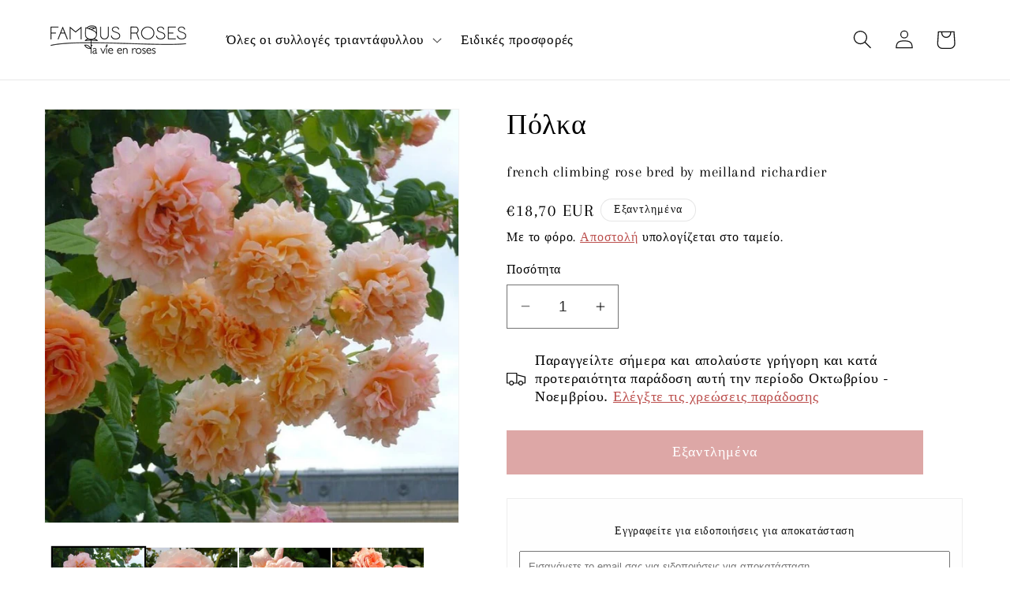

--- FILE ---
content_type: text/html; charset=utf-8
request_url: https://en.famousroses.eu/el-gr/products/polka-%C2%AE
body_size: 50684
content:
<!doctype html>
<html class="no-js" lang="el">
  <head>
    <meta charset="utf-8">
    <meta http-equiv="X-UA-Compatible" content="IE=edge">
    <meta name="viewport" content="width=device-width,initial-scale=1">
    <meta name="theme-color" content="">
    <link rel="canonical" href="https://en.famousroses.eu/el-gr/products/polka-%c2%ae"><link rel="icon" type="image/png" href="//en.famousroses.eu/cdn/shop/files/favicon-5.gif?crop=center&height=32&v=1657813934&width=32"><link rel="preconnect" href="https://fonts.shopifycdn.com" crossorigin><title>
      ΠΟΛΚΑ ® | Αναρριχώμενοι θάμνοι τριαντάφυλλων | Δοχείο 6 λίτρων | Τριαντάφυλλα Κήπου
 &ndash; Famous Roses World</title>

    
      <meta name="description" content="Αγοράστε θάμνο POLKA ® Climbing Roses από το Famous Roses World. Γαλλικό τριαντάφυλλο αναρρίχησης που εκτρέφεται από τον Meilland Richardier. Το &quot;Polka&quot; είναι ένα από τα πιο εντυπωσιακά αναρριχητικά τριαντάφυλλα από το Meilland. Έχει μεγάλα και υπέροχα λουλούδια σε αποχρώσεις του ροδάκινου και έντονο άρωμα παλιού τριαντάφυλλου.">
    

    

<meta property="og:site_name" content="Famous Roses World">
<meta property="og:url" content="https://en.famousroses.eu/el-gr/products/polka-%c2%ae">
<meta property="og:title" content="ΠΟΛΚΑ ® | Αναρριχώμενοι θάμνοι τριαντάφυλλων | Δοχείο 6 λίτρων | Τριαντάφυλλα Κήπου">
<meta property="og:type" content="product">
<meta property="og:description" content="Αγοράστε θάμνο POLKA ® Climbing Roses από το Famous Roses World. Γαλλικό τριαντάφυλλο αναρρίχησης που εκτρέφεται από τον Meilland Richardier. Το &quot;Polka&quot; είναι ένα από τα πιο εντυπωσιακά αναρριχητικά τριαντάφυλλα από το Meilland. Έχει μεγάλα και υπέροχα λουλούδια σε αποχρώσεις του ροδάκινου και έντονο άρωμα παλιού τριαντάφυλλου."><meta property="og:image" content="http://en.famousroses.eu/cdn/shop/files/polka-french-climbing-rose-bred-by-meilland-richardier-519656.jpg?v=1720523443">
  <meta property="og:image:secure_url" content="https://en.famousroses.eu/cdn/shop/files/polka-french-climbing-rose-bred-by-meilland-richardier-519656.jpg?v=1720523443">
  <meta property="og:image:width" content="762">
  <meta property="og:image:height" content="762"><meta property="og:price:amount" content="18,70">
  <meta property="og:price:currency" content="EUR"><meta name="twitter:card" content="summary_large_image">
<meta name="twitter:title" content="ΠΟΛΚΑ ® | Αναρριχώμενοι θάμνοι τριαντάφυλλων | Δοχείο 6 λίτρων | Τριαντάφυλλα Κήπου">
<meta name="twitter:description" content="Αγοράστε θάμνο POLKA ® Climbing Roses από το Famous Roses World. Γαλλικό τριαντάφυλλο αναρρίχησης που εκτρέφεται από τον Meilland Richardier. Το &quot;Polka&quot; είναι ένα από τα πιο εντυπωσιακά αναρριχητικά τριαντάφυλλα από το Meilland. Έχει μεγάλα και υπέροχα λουλούδια σε αποχρώσεις του ροδάκινου και έντονο άρωμα παλιού τριαντάφυλλου.">


    <script src="//en.famousroses.eu/cdn/shop/t/7/assets/constants.js?v=58251544750838685771720532175" defer="defer"></script>
    <script src="//en.famousroses.eu/cdn/shop/t/7/assets/pubsub.js?v=158357773527763999511720532175" defer="defer"></script>
    <script src="//en.famousroses.eu/cdn/shop/t/7/assets/global.js?v=40820548392383841591720532175" defer="defer"></script><script src="//en.famousroses.eu/cdn/shop/t/7/assets/animations.js?v=88693664871331136111720532175" defer="defer"></script><script>window.performance && window.performance.mark && window.performance.mark('shopify.content_for_header.start');</script><meta name="google-site-verification" content="2_DIJSYWCKtFyYecwsHMYIwo22HQ6Rk3lyZ6Q_t2x3Y">
<meta id="shopify-digital-wallet" name="shopify-digital-wallet" content="/36657037445/digital_wallets/dialog">
<meta name="shopify-checkout-api-token" content="1375589528f448305954f195e8f02e4a">
<link rel="alternate" hreflang="x-default" href="https://en.famousroses.eu/en-pt/products/polka-%C2%AE">
<link rel="alternate" hreflang="en" href="https://en.famousroses.eu/en-pt/products/polka-%C2%AE">
<link rel="alternate" hreflang="pt" href="https://en.famousroses.eu/pt-pt/products/polka-%C2%AE">
<link rel="alternate" hreflang="en-ES" href="https://en.famousroses.eu/en-es/products/polka-%C2%AE">
<link rel="alternate" hreflang="es-ES" href="https://en.famousroses.eu/es-es/products/polka-%C2%AE">
<link rel="alternate" hreflang="en-BG" href="https://en.famousroses.eu/en-bg/products/polka-%C2%AE">
<link rel="alternate" hreflang="bg-BG" href="https://en.famousroses.eu/bg-bg/products/polka-%C2%AE">
<link rel="alternate" hreflang="fr-FR" href="https://en.famousroses.eu/fr-fr/products/polka-%C2%AE">
<link rel="alternate" hreflang="en-FR" href="https://en.famousroses.eu/en-fr/products/polka-%C2%AE">
<link rel="alternate" hreflang="de-AT" href="https://en.famousroses.eu/de-at/products/polka-%C2%AE">
<link rel="alternate" hreflang="en-AT" href="https://en.famousroses.eu/en-at/products/polka-%C2%AE">
<link rel="alternate" hreflang="fr-BE" href="https://en.famousroses.eu/fr-be/products/polka-%C2%AE">
<link rel="alternate" hreflang="en-BE" href="https://en.famousroses.eu/en-be/products/polka-%C2%AE">
<link rel="alternate" hreflang="de-BE" href="https://en.famousroses.eu/de-be/products/polka-%C2%AE">
<link rel="alternate" hreflang="hr-HR" href="https://en.famousroses.eu/hr-hr/products/polka-%C2%AE">
<link rel="alternate" hreflang="en-HR" href="https://en.famousroses.eu/en-hr/products/polka-%C2%AE">
<link rel="alternate" hreflang="cs-CZ" href="https://en.famousroses.eu/cs-cz/products/polka-%C2%AE">
<link rel="alternate" hreflang="en-CZ" href="https://en.famousroses.eu/en-cz/products/polka-%C2%AE">
<link rel="alternate" hreflang="da-DK" href="https://en.famousroses.eu/da-dk/products/polka-%C2%AE">
<link rel="alternate" hreflang="en-DK" href="https://en.famousroses.eu/en-dk/products/polka-%C2%AE">
<link rel="alternate" hreflang="de-DE" href="https://en.famousroses.eu/de-de/products/polka-%C2%AE">
<link rel="alternate" hreflang="en-DE" href="https://en.famousroses.eu/en-de/products/polka-%C2%AE">
<link rel="alternate" hreflang="en-GR" href="https://en.famousroses.eu/en-gr/products/polka-%C2%AE">
<link rel="alternate" hreflang="el-GR" href="https://en.famousroses.eu/el-gr/products/polka-%C2%AE">
<link rel="alternate" hreflang="en-HU" href="https://en.famousroses.eu/en-hu/products/polka-%C2%AE">
<link rel="alternate" hreflang="it-IT" href="https://en.famousroses.eu/it-it/products/polka-%C2%AE">
<link rel="alternate" hreflang="en-IT" href="https://en.famousroses.eu/en-it/products/polka-%C2%AE">
<link rel="alternate" hreflang="lv-LV" href="https://en.famousroses.eu/lv-lv/products/polka-%C2%AE">
<link rel="alternate" hreflang="en-LV" href="https://en.famousroses.eu/en-lv/products/polka-%C2%AE">
<link rel="alternate" hreflang="lt-LT" href="https://en.famousroses.eu/lt-lt/products/polka-%C2%AE">
<link rel="alternate" hreflang="en-LT" href="https://en.famousroses.eu/en-lt/products/polka-%C2%AE">
<link rel="alternate" hreflang="nl-NL" href="https://en.famousroses.eu/nl-nl/products/polka-%C2%AE">
<link rel="alternate" hreflang="en-NL" href="https://en.famousroses.eu/en-nl/products/polka-%C2%AE">
<link rel="alternate" hreflang="en-PL" href="https://en.famousroses.eu/en-pl/products/polka-%C2%AE">
<link rel="alternate" hreflang="pl-PL" href="https://en.famousroses.eu/pl-pl/products/polka-%C2%AE">
<link rel="alternate" hreflang="sk-SK" href="https://en.famousroses.eu/sk-sk/products/polka-%C2%AE">
<link rel="alternate" hreflang="en-SK" href="https://en.famousroses.eu/en-sk/products/polka-%C2%AE">
<link rel="alternate" hreflang="sl-SI" href="https://en.famousroses.eu/sl-si/products/polka-%C2%AE">
<link rel="alternate" hreflang="en-SI" href="https://en.famousroses.eu/en-si/products/polka-%C2%AE">
<link rel="alternate" hreflang="sv-SE" href="https://en.famousroses.eu/sv-se/products/polka-%C2%AE">
<link rel="alternate" hreflang="en-SE" href="https://en.famousroses.eu/en-se/products/polka-%C2%AE">
<link rel="alternate" hreflang="en-FI" href="https://en.famousroses.eu/en-fi/products/polka-%C2%AE">
<link rel="alternate" hreflang="fi-FI" href="https://en.famousroses.eu/fi-fi/products/polka-%C2%AE">
<link rel="alternate" hreflang="en-EE" href="https://en.famousroses.eu/en-ee/products/polka-%C2%AE">
<link rel="alternate" hreflang="en-LU" href="https://en.famousroses.eu/products/polka-%C2%AE">
<link rel="alternate" type="application/json+oembed" href="https://en.famousroses.eu/el-gr/products/polka-%c2%ae.oembed">
<script async="async" src="/checkouts/internal/preloads.js?locale=el-GR"></script>
<link rel="preconnect" href="https://shop.app" crossorigin="anonymous">
<script async="async" src="https://shop.app/checkouts/internal/preloads.js?locale=el-GR&shop_id=36657037445" crossorigin="anonymous"></script>
<script id="apple-pay-shop-capabilities" type="application/json">{"shopId":36657037445,"countryCode":"RO","currencyCode":"EUR","merchantCapabilities":["supports3DS"],"merchantId":"gid:\/\/shopify\/Shop\/36657037445","merchantName":"Famous Roses World","requiredBillingContactFields":["postalAddress","email","phone"],"requiredShippingContactFields":["postalAddress","email","phone"],"shippingType":"shipping","supportedNetworks":["visa","maestro","masterCard","amex"],"total":{"type":"pending","label":"Famous Roses World","amount":"1.00"},"shopifyPaymentsEnabled":true,"supportsSubscriptions":true}</script>
<script id="shopify-features" type="application/json">{"accessToken":"1375589528f448305954f195e8f02e4a","betas":["rich-media-storefront-analytics"],"domain":"en.famousroses.eu","predictiveSearch":true,"shopId":36657037445,"locale":"el"}</script>
<script>var Shopify = Shopify || {};
Shopify.shop = "en-famousroses.myshopify.com";
Shopify.locale = "el";
Shopify.currency = {"active":"EUR","rate":"1.0"};
Shopify.country = "GR";
Shopify.theme = {"name":"Dawn","id":168782004547,"schema_name":"Dawn","schema_version":"12.0.0","theme_store_id":887,"role":"main"};
Shopify.theme.handle = "null";
Shopify.theme.style = {"id":null,"handle":null};
Shopify.cdnHost = "en.famousroses.eu/cdn";
Shopify.routes = Shopify.routes || {};
Shopify.routes.root = "/el-gr/";</script>
<script type="module">!function(o){(o.Shopify=o.Shopify||{}).modules=!0}(window);</script>
<script>!function(o){function n(){var o=[];function n(){o.push(Array.prototype.slice.apply(arguments))}return n.q=o,n}var t=o.Shopify=o.Shopify||{};t.loadFeatures=n(),t.autoloadFeatures=n()}(window);</script>
<script>
  window.ShopifyPay = window.ShopifyPay || {};
  window.ShopifyPay.apiHost = "shop.app\/pay";
  window.ShopifyPay.redirectState = null;
</script>
<script id="shop-js-analytics" type="application/json">{"pageType":"product"}</script>
<script defer="defer" async type="module" src="//en.famousroses.eu/cdn/shopifycloud/shop-js/modules/v2/client.init-shop-cart-sync_LfUzO4S6.el.esm.js"></script>
<script defer="defer" async type="module" src="//en.famousroses.eu/cdn/shopifycloud/shop-js/modules/v2/chunk.common_CGzkXfgL.esm.js"></script>
<script defer="defer" async type="module" src="//en.famousroses.eu/cdn/shopifycloud/shop-js/modules/v2/chunk.modal_Bgl3KeJf.esm.js"></script>
<script type="module">
  await import("//en.famousroses.eu/cdn/shopifycloud/shop-js/modules/v2/client.init-shop-cart-sync_LfUzO4S6.el.esm.js");
await import("//en.famousroses.eu/cdn/shopifycloud/shop-js/modules/v2/chunk.common_CGzkXfgL.esm.js");
await import("//en.famousroses.eu/cdn/shopifycloud/shop-js/modules/v2/chunk.modal_Bgl3KeJf.esm.js");

  window.Shopify.SignInWithShop?.initShopCartSync?.({"fedCMEnabled":true,"windoidEnabled":true});

</script>
<script>
  window.Shopify = window.Shopify || {};
  if (!window.Shopify.featureAssets) window.Shopify.featureAssets = {};
  window.Shopify.featureAssets['shop-js'] = {"shop-cart-sync":["modules/v2/client.shop-cart-sync_DiDLy-Lg.el.esm.js","modules/v2/chunk.common_CGzkXfgL.esm.js","modules/v2/chunk.modal_Bgl3KeJf.esm.js"],"init-fed-cm":["modules/v2/client.init-fed-cm_4bbVzAGL.el.esm.js","modules/v2/chunk.common_CGzkXfgL.esm.js","modules/v2/chunk.modal_Bgl3KeJf.esm.js"],"shop-cash-offers":["modules/v2/client.shop-cash-offers_Bn1l-Cvu.el.esm.js","modules/v2/chunk.common_CGzkXfgL.esm.js","modules/v2/chunk.modal_Bgl3KeJf.esm.js"],"shop-login-button":["modules/v2/client.shop-login-button_3no-MhLD.el.esm.js","modules/v2/chunk.common_CGzkXfgL.esm.js","modules/v2/chunk.modal_Bgl3KeJf.esm.js"],"pay-button":["modules/v2/client.pay-button_nfxIlb1B.el.esm.js","modules/v2/chunk.common_CGzkXfgL.esm.js","modules/v2/chunk.modal_Bgl3KeJf.esm.js"],"shop-button":["modules/v2/client.shop-button_Cx3YborD.el.esm.js","modules/v2/chunk.common_CGzkXfgL.esm.js","modules/v2/chunk.modal_Bgl3KeJf.esm.js"],"avatar":["modules/v2/client.avatar_BTnouDA3.el.esm.js"],"init-windoid":["modules/v2/client.init-windoid_DU5vHeJv.el.esm.js","modules/v2/chunk.common_CGzkXfgL.esm.js","modules/v2/chunk.modal_Bgl3KeJf.esm.js"],"init-shop-for-new-customer-accounts":["modules/v2/client.init-shop-for-new-customer-accounts_CacT2iXq.el.esm.js","modules/v2/client.shop-login-button_3no-MhLD.el.esm.js","modules/v2/chunk.common_CGzkXfgL.esm.js","modules/v2/chunk.modal_Bgl3KeJf.esm.js"],"init-shop-email-lookup-coordinator":["modules/v2/client.init-shop-email-lookup-coordinator_BuZcbyJx.el.esm.js","modules/v2/chunk.common_CGzkXfgL.esm.js","modules/v2/chunk.modal_Bgl3KeJf.esm.js"],"init-shop-cart-sync":["modules/v2/client.init-shop-cart-sync_LfUzO4S6.el.esm.js","modules/v2/chunk.common_CGzkXfgL.esm.js","modules/v2/chunk.modal_Bgl3KeJf.esm.js"],"shop-toast-manager":["modules/v2/client.shop-toast-manager_CoiwpQDT.el.esm.js","modules/v2/chunk.common_CGzkXfgL.esm.js","modules/v2/chunk.modal_Bgl3KeJf.esm.js"],"init-customer-accounts":["modules/v2/client.init-customer-accounts_C-e-jOdo.el.esm.js","modules/v2/client.shop-login-button_3no-MhLD.el.esm.js","modules/v2/chunk.common_CGzkXfgL.esm.js","modules/v2/chunk.modal_Bgl3KeJf.esm.js"],"init-customer-accounts-sign-up":["modules/v2/client.init-customer-accounts-sign-up_DSHThPfM.el.esm.js","modules/v2/client.shop-login-button_3no-MhLD.el.esm.js","modules/v2/chunk.common_CGzkXfgL.esm.js","modules/v2/chunk.modal_Bgl3KeJf.esm.js"],"shop-follow-button":["modules/v2/client.shop-follow-button_Bs_6BX34.el.esm.js","modules/v2/chunk.common_CGzkXfgL.esm.js","modules/v2/chunk.modal_Bgl3KeJf.esm.js"],"checkout-modal":["modules/v2/client.checkout-modal_PcC8ji7N.el.esm.js","modules/v2/chunk.common_CGzkXfgL.esm.js","modules/v2/chunk.modal_Bgl3KeJf.esm.js"],"shop-login":["modules/v2/client.shop-login_DDAw4zlZ.el.esm.js","modules/v2/chunk.common_CGzkXfgL.esm.js","modules/v2/chunk.modal_Bgl3KeJf.esm.js"],"lead-capture":["modules/v2/client.lead-capture_B6lD5d4a.el.esm.js","modules/v2/chunk.common_CGzkXfgL.esm.js","modules/v2/chunk.modal_Bgl3KeJf.esm.js"],"payment-terms":["modules/v2/client.payment-terms_Ck70JoSG.el.esm.js","modules/v2/chunk.common_CGzkXfgL.esm.js","modules/v2/chunk.modal_Bgl3KeJf.esm.js"]};
</script>
<script>(function() {
  var isLoaded = false;
  function asyncLoad() {
    if (isLoaded) return;
    isLoaded = true;
    var urls = ["https:\/\/s3-us-west-2.amazonaws.com\/da-restock\/da-restock.js?shop=en-famousroses.myshopify.com","https:\/\/s3-us-west-2.amazonaws.com\/da-restock\/da-restock.js?shop=en-famousroses.myshopify.com"];
    for (var i = 0; i < urls.length; i++) {
      var s = document.createElement('script');
      s.type = 'text/javascript';
      s.async = true;
      s.src = urls[i];
      var x = document.getElementsByTagName('script')[0];
      x.parentNode.insertBefore(s, x);
    }
  };
  if(window.attachEvent) {
    window.attachEvent('onload', asyncLoad);
  } else {
    window.addEventListener('load', asyncLoad, false);
  }
})();</script>
<script id="__st">var __st={"a":36657037445,"offset":7200,"reqid":"d245ca0d-b3a7-499f-a091-5d83999b7abc-1769178112","pageurl":"en.famousroses.eu\/el-gr\/products\/polka-%C2%AE","u":"e1a6b6c3a661","p":"product","rtyp":"product","rid":6724394582149};</script>
<script>window.ShopifyPaypalV4VisibilityTracking = true;</script>
<script id="captcha-bootstrap">!function(){'use strict';const t='contact',e='account',n='new_comment',o=[[t,t],['blogs',n],['comments',n],[t,'customer']],c=[[e,'customer_login'],[e,'guest_login'],[e,'recover_customer_password'],[e,'create_customer']],r=t=>t.map((([t,e])=>`form[action*='/${t}']:not([data-nocaptcha='true']) input[name='form_type'][value='${e}']`)).join(','),a=t=>()=>t?[...document.querySelectorAll(t)].map((t=>t.form)):[];function s(){const t=[...o],e=r(t);return a(e)}const i='password',u='form_key',d=['recaptcha-v3-token','g-recaptcha-response','h-captcha-response',i],f=()=>{try{return window.sessionStorage}catch{return}},m='__shopify_v',_=t=>t.elements[u];function p(t,e,n=!1){try{const o=window.sessionStorage,c=JSON.parse(o.getItem(e)),{data:r}=function(t){const{data:e,action:n}=t;return t[m]||n?{data:e,action:n}:{data:t,action:n}}(c);for(const[e,n]of Object.entries(r))t.elements[e]&&(t.elements[e].value=n);n&&o.removeItem(e)}catch(o){console.error('form repopulation failed',{error:o})}}const l='form_type',E='cptcha';function T(t){t.dataset[E]=!0}const w=window,h=w.document,L='Shopify',v='ce_forms',y='captcha';let A=!1;((t,e)=>{const n=(g='f06e6c50-85a8-45c8-87d0-21a2b65856fe',I='https://cdn.shopify.com/shopifycloud/storefront-forms-hcaptcha/ce_storefront_forms_captcha_hcaptcha.v1.5.2.iife.js',D={infoText:'Προστατεύεται με το hCaptcha',privacyText:'Απόρρητο',termsText:'Όροι'},(t,e,n)=>{const o=w[L][v],c=o.bindForm;if(c)return c(t,g,e,D).then(n);var r;o.q.push([[t,g,e,D],n]),r=I,A||(h.body.append(Object.assign(h.createElement('script'),{id:'captcha-provider',async:!0,src:r})),A=!0)});var g,I,D;w[L]=w[L]||{},w[L][v]=w[L][v]||{},w[L][v].q=[],w[L][y]=w[L][y]||{},w[L][y].protect=function(t,e){n(t,void 0,e),T(t)},Object.freeze(w[L][y]),function(t,e,n,w,h,L){const[v,y,A,g]=function(t,e,n){const i=e?o:[],u=t?c:[],d=[...i,...u],f=r(d),m=r(i),_=r(d.filter((([t,e])=>n.includes(e))));return[a(f),a(m),a(_),s()]}(w,h,L),I=t=>{const e=t.target;return e instanceof HTMLFormElement?e:e&&e.form},D=t=>v().includes(t);t.addEventListener('submit',(t=>{const e=I(t);if(!e)return;const n=D(e)&&!e.dataset.hcaptchaBound&&!e.dataset.recaptchaBound,o=_(e),c=g().includes(e)&&(!o||!o.value);(n||c)&&t.preventDefault(),c&&!n&&(function(t){try{if(!f())return;!function(t){const e=f();if(!e)return;const n=_(t);if(!n)return;const o=n.value;o&&e.removeItem(o)}(t);const e=Array.from(Array(32),(()=>Math.random().toString(36)[2])).join('');!function(t,e){_(t)||t.append(Object.assign(document.createElement('input'),{type:'hidden',name:u})),t.elements[u].value=e}(t,e),function(t,e){const n=f();if(!n)return;const o=[...t.querySelectorAll(`input[type='${i}']`)].map((({name:t})=>t)),c=[...d,...o],r={};for(const[a,s]of new FormData(t).entries())c.includes(a)||(r[a]=s);n.setItem(e,JSON.stringify({[m]:1,action:t.action,data:r}))}(t,e)}catch(e){console.error('failed to persist form',e)}}(e),e.submit())}));const S=(t,e)=>{t&&!t.dataset[E]&&(n(t,e.some((e=>e===t))),T(t))};for(const o of['focusin','change'])t.addEventListener(o,(t=>{const e=I(t);D(e)&&S(e,y())}));const B=e.get('form_key'),M=e.get(l),P=B&&M;t.addEventListener('DOMContentLoaded',(()=>{const t=y();if(P)for(const e of t)e.elements[l].value===M&&p(e,B);[...new Set([...A(),...v().filter((t=>'true'===t.dataset.shopifyCaptcha))])].forEach((e=>S(e,t)))}))}(h,new URLSearchParams(w.location.search),n,t,e,['guest_login'])})(!0,!0)}();</script>
<script integrity="sha256-4kQ18oKyAcykRKYeNunJcIwy7WH5gtpwJnB7kiuLZ1E=" data-source-attribution="shopify.loadfeatures" defer="defer" src="//en.famousroses.eu/cdn/shopifycloud/storefront/assets/storefront/load_feature-a0a9edcb.js" crossorigin="anonymous"></script>
<script crossorigin="anonymous" defer="defer" src="//en.famousroses.eu/cdn/shopifycloud/storefront/assets/shopify_pay/storefront-65b4c6d7.js?v=20250812"></script>
<script data-source-attribution="shopify.dynamic_checkout.dynamic.init">var Shopify=Shopify||{};Shopify.PaymentButton=Shopify.PaymentButton||{isStorefrontPortableWallets:!0,init:function(){window.Shopify.PaymentButton.init=function(){};var t=document.createElement("script");t.src="https://en.famousroses.eu/cdn/shopifycloud/portable-wallets/latest/portable-wallets.el.js",t.type="module",document.head.appendChild(t)}};
</script>
<script data-source-attribution="shopify.dynamic_checkout.buyer_consent">
  function portableWalletsHideBuyerConsent(e){var t=document.getElementById("shopify-buyer-consent"),n=document.getElementById("shopify-subscription-policy-button");t&&n&&(t.classList.add("hidden"),t.setAttribute("aria-hidden","true"),n.removeEventListener("click",e))}function portableWalletsShowBuyerConsent(e){var t=document.getElementById("shopify-buyer-consent"),n=document.getElementById("shopify-subscription-policy-button");t&&n&&(t.classList.remove("hidden"),t.removeAttribute("aria-hidden"),n.addEventListener("click",e))}window.Shopify?.PaymentButton&&(window.Shopify.PaymentButton.hideBuyerConsent=portableWalletsHideBuyerConsent,window.Shopify.PaymentButton.showBuyerConsent=portableWalletsShowBuyerConsent);
</script>
<script data-source-attribution="shopify.dynamic_checkout.cart.bootstrap">document.addEventListener("DOMContentLoaded",(function(){function t(){return document.querySelector("shopify-accelerated-checkout-cart, shopify-accelerated-checkout")}if(t())Shopify.PaymentButton.init();else{new MutationObserver((function(e,n){t()&&(Shopify.PaymentButton.init(),n.disconnect())})).observe(document.body,{childList:!0,subtree:!0})}}));
</script>
<link id="shopify-accelerated-checkout-styles" rel="stylesheet" media="screen" href="https://en.famousroses.eu/cdn/shopifycloud/portable-wallets/latest/accelerated-checkout-backwards-compat.css" crossorigin="anonymous">
<style id="shopify-accelerated-checkout-cart">
        #shopify-buyer-consent {
  margin-top: 1em;
  display: inline-block;
  width: 100%;
}

#shopify-buyer-consent.hidden {
  display: none;
}

#shopify-subscription-policy-button {
  background: none;
  border: none;
  padding: 0;
  text-decoration: underline;
  font-size: inherit;
  cursor: pointer;
}

#shopify-subscription-policy-button::before {
  box-shadow: none;
}

      </style>
<script id="sections-script" data-sections="header" defer="defer" src="//en.famousroses.eu/cdn/shop/t/7/compiled_assets/scripts.js?v=34707"></script>
<script>window.performance && window.performance.mark && window.performance.mark('shopify.content_for_header.end');</script>

    <style data-shopify>
      @font-face {
  font-family: Arapey;
  font-weight: 400;
  font-style: normal;
  font-display: swap;
  src: url("//en.famousroses.eu/cdn/fonts/arapey/arapey_n4.f34340ab9c56baa7f8accf674e253407b725d12c.woff2") format("woff2"),
       url("//en.famousroses.eu/cdn/fonts/arapey/arapey_n4.003d1426f62522643e43e1d3072a2e7d1ab78130.woff") format("woff");
}

      
      @font-face {
  font-family: Arapey;
  font-weight: 400;
  font-style: italic;
  font-display: swap;
  src: url("//en.famousroses.eu/cdn/fonts/arapey/arapey_i4.ad247a0e8f08ff5e0ae323e76dcd32a177cc1ff2.woff2") format("woff2"),
       url("//en.famousroses.eu/cdn/fonts/arapey/arapey_i4.82d96a9fb4e68810c9dda6c6733ec9fc812fc1dd.woff") format("woff");
}

      
      @font-face {
  font-family: "Old Standard TT";
  font-weight: 400;
  font-style: normal;
  font-display: swap;
  src: url("//en.famousroses.eu/cdn/fonts/old_standard_tt/oldstandardtt_n4.e4d0459aae47f231fcd882ba2c7aa365342610f8.woff2") format("woff2"),
       url("//en.famousroses.eu/cdn/fonts/old_standard_tt/oldstandardtt_n4.ad7f749dd2bf2630a6bd1c3e678430fa94129426.woff") format("woff");
}


      
        :root,
        .color-background-1 {
          --color-background: 255,255,255;
        
          --gradient-background: #ffffff;
        

        

        --color-foreground: 18,18,18;
        --color-background-contrast: 191,191,191;
        --color-shadow: 18,18,18;
        --color-button: 187,78,76;
        --color-button-text: 255,255,255;
        --color-secondary-button: 255,255,255;
        --color-secondary-button-text: 18,18,18;
        --color-link: 18,18,18;
        --color-badge-foreground: 18,18,18;
        --color-badge-background: 255,255,255;
        --color-badge-border: 18,18,18;
        --payment-terms-background-color: rgb(255 255 255);
      }
      
        
        .color-background-2 {
          --color-background: 187,78,76;
        
          --gradient-background: #bb4e4c;
        

        

        --color-foreground: 255,255,255;
        --color-background-contrast: 98,38,37;
        --color-shadow: 18,18,18;
        --color-button: 18,18,18;
        --color-button-text: 243,243,243;
        --color-secondary-button: 187,78,76;
        --color-secondary-button-text: 18,18,18;
        --color-link: 18,18,18;
        --color-badge-foreground: 255,255,255;
        --color-badge-background: 187,78,76;
        --color-badge-border: 255,255,255;
        --payment-terms-background-color: rgb(187 78 76);
      }
      
        
        .color-inverse {
          --color-background: 255,255,255;
        
          --gradient-background: #ffffff;
        

        

        --color-foreground: 255,255,255;
        --color-background-contrast: 191,191,191;
        --color-shadow: 18,18,18;
        --color-button: 255,255,255;
        --color-button-text: 0,0,0;
        --color-secondary-button: 255,255,255;
        --color-secondary-button-text: 255,255,255;
        --color-link: 255,255,255;
        --color-badge-foreground: 255,255,255;
        --color-badge-background: 255,255,255;
        --color-badge-border: 255,255,255;
        --payment-terms-background-color: rgb(255 255 255);
      }
      
        
        .color-accent-1 {
          --color-background: 255,255,255;
        
          --gradient-background: #ffffff;
        

        

        --color-foreground: 0,0,0;
        --color-background-contrast: 191,191,191;
        --color-shadow: 18,18,18;
        --color-button: 187,78,76;
        --color-button-text: 255,255,255;
        --color-secondary-button: 255,255,255;
        --color-secondary-button-text: 187,78,76;
        --color-link: 187,78,76;
        --color-badge-foreground: 0,0,0;
        --color-badge-background: 255,255,255;
        --color-badge-border: 0,0,0;
        --payment-terms-background-color: rgb(255 255 255);
      }
      
        
        .color-accent-2 {
          --color-background: 255,255,255;
        
          --gradient-background: #ffffff;
        

        

        --color-foreground: 187,78,76;
        --color-background-contrast: 191,191,191;
        --color-shadow: 18,18,18;
        --color-button: 187,78,76;
        --color-button-text: 187,78,76;
        --color-secondary-button: 255,255,255;
        --color-secondary-button-text: 187,78,76;
        --color-link: 187,78,76;
        --color-badge-foreground: 187,78,76;
        --color-badge-background: 255,255,255;
        --color-badge-border: 187,78,76;
        --payment-terms-background-color: rgb(255 255 255);
      }
      

      body, .color-background-1, .color-background-2, .color-inverse, .color-accent-1, .color-accent-2 {
        color: rgba(var(--color-foreground), 0.75);
        background-color: rgb(var(--color-background));
      }

      :root {
        --font-body-family: Arapey, serif;
        --font-body-style: normal;
        --font-body-weight: 400;
        --font-body-weight-bold: 700;

        --font-heading-family: "Old Standard TT", serif;
        --font-heading-style: normal;
        --font-heading-weight: 400;

        --font-body-scale: 1.2;
        --font-heading-scale: 1.0;

        --media-padding: px;
        --media-border-opacity: 0.05;
        --media-border-width: 1px;
        --media-radius: 0px;
        --media-shadow-opacity: 0.0;
        --media-shadow-horizontal-offset: 0px;
        --media-shadow-vertical-offset: 4px;
        --media-shadow-blur-radius: 5px;
        --media-shadow-visible: 0;

        --page-width: 120rem;
        --page-width-margin: 0rem;

        --product-card-image-padding: 0.0rem;
        --product-card-corner-radius: 0.0rem;
        --product-card-text-alignment: left;
        --product-card-border-width: 0.0rem;
        --product-card-border-opacity: 0.1;
        --product-card-shadow-opacity: 0.0;
        --product-card-shadow-visible: 0;
        --product-card-shadow-horizontal-offset: 0.0rem;
        --product-card-shadow-vertical-offset: 0.4rem;
        --product-card-shadow-blur-radius: 0.5rem;

        --collection-card-image-padding: 0.0rem;
        --collection-card-corner-radius: 0.0rem;
        --collection-card-text-alignment: left;
        --collection-card-border-width: 0.0rem;
        --collection-card-border-opacity: 0.1;
        --collection-card-shadow-opacity: 0.0;
        --collection-card-shadow-visible: 0;
        --collection-card-shadow-horizontal-offset: 0.0rem;
        --collection-card-shadow-vertical-offset: 0.4rem;
        --collection-card-shadow-blur-radius: 0.5rem;

        --blog-card-image-padding: 0.0rem;
        --blog-card-corner-radius: 0.0rem;
        --blog-card-text-alignment: left;
        --blog-card-border-width: 0.0rem;
        --blog-card-border-opacity: 0.1;
        --blog-card-shadow-opacity: 0.0;
        --blog-card-shadow-visible: 0;
        --blog-card-shadow-horizontal-offset: 0.0rem;
        --blog-card-shadow-vertical-offset: 0.4rem;
        --blog-card-shadow-blur-radius: 0.5rem;

        --badge-corner-radius: 4.0rem;

        --popup-border-width: 1px;
        --popup-border-opacity: 0.1;
        --popup-corner-radius: 0px;
        --popup-shadow-opacity: 0.05;
        --popup-shadow-horizontal-offset: 0px;
        --popup-shadow-vertical-offset: 4px;
        --popup-shadow-blur-radius: 5px;

        --drawer-border-width: 1px;
        --drawer-border-opacity: 0.1;
        --drawer-shadow-opacity: 0.0;
        --drawer-shadow-horizontal-offset: 0px;
        --drawer-shadow-vertical-offset: 4px;
        --drawer-shadow-blur-radius: 5px;

        --spacing-sections-desktop: 0px;
        --spacing-sections-mobile: 0px;

        --grid-desktop-vertical-spacing: 8px;
        --grid-desktop-horizontal-spacing: 8px;
        --grid-mobile-vertical-spacing: 4px;
        --grid-mobile-horizontal-spacing: 4px;

        --text-boxes-border-opacity: 0.1;
        --text-boxes-border-width: 0px;
        --text-boxes-radius: 0px;
        --text-boxes-shadow-opacity: 0.0;
        --text-boxes-shadow-visible: 0;
        --text-boxes-shadow-horizontal-offset: 0px;
        --text-boxes-shadow-vertical-offset: 4px;
        --text-boxes-shadow-blur-radius: 5px;

        --buttons-radius: 0px;
        --buttons-radius-outset: 0px;
        --buttons-border-width: 1px;
        --buttons-border-opacity: 1.0;
        --buttons-shadow-opacity: 0.0;
        --buttons-shadow-visible: 0;
        --buttons-shadow-horizontal-offset: 0px;
        --buttons-shadow-vertical-offset: 4px;
        --buttons-shadow-blur-radius: 5px;
        --buttons-border-offset: 0px;

        --inputs-radius: 0px;
        --inputs-border-width: 1px;
        --inputs-border-opacity: 0.55;
        --inputs-shadow-opacity: 0.0;
        --inputs-shadow-horizontal-offset: 0px;
        --inputs-margin-offset: 0px;
        --inputs-shadow-vertical-offset: 4px;
        --inputs-shadow-blur-radius: 5px;
        --inputs-radius-outset: 0px;

        --variant-pills-radius: 40px;
        --variant-pills-border-width: 1px;
        --variant-pills-border-opacity: 0.55;
        --variant-pills-shadow-opacity: 0.0;
        --variant-pills-shadow-horizontal-offset: 0px;
        --variant-pills-shadow-vertical-offset: 4px;
        --variant-pills-shadow-blur-radius: 5px;
      }

      *,
      *::before,
      *::after {
        box-sizing: inherit;
      }

      html {
        box-sizing: border-box;
        font-size: calc(var(--font-body-scale) * 62.5%);
        height: 100%;
      }

      body {
        display: grid;
        grid-template-rows: auto auto 1fr auto;
        grid-template-columns: 100%;
        min-height: 100%;
        margin: 0;
        font-size: 1.5rem;
        letter-spacing: 0.06rem;
        line-height: calc(1 + 0.8 / var(--font-body-scale));
        font-family: var(--font-body-family);
        font-style: var(--font-body-style);
        font-weight: var(--font-body-weight);
      }

      @media screen and (min-width: 750px) {
        body {
          font-size: 1.6rem;
        }
      }
    </style>

    <link href="//en.famousroses.eu/cdn/shop/t/7/assets/base.css?v=22615539281115885671720532175" rel="stylesheet" type="text/css" media="all" />
<link rel="preload" as="font" href="//en.famousroses.eu/cdn/fonts/arapey/arapey_n4.f34340ab9c56baa7f8accf674e253407b725d12c.woff2" type="font/woff2" crossorigin><link rel="preload" as="font" href="//en.famousroses.eu/cdn/fonts/old_standard_tt/oldstandardtt_n4.e4d0459aae47f231fcd882ba2c7aa365342610f8.woff2" type="font/woff2" crossorigin><link href="//en.famousroses.eu/cdn/shop/t/7/assets/component-localization-form.css?v=143319823105703127341720532175" rel="stylesheet" type="text/css" media="all" />
      <script src="//en.famousroses.eu/cdn/shop/t/7/assets/localization-form.js?v=161644695336821385561720532175" defer="defer"></script><link
        rel="stylesheet"
        href="//en.famousroses.eu/cdn/shop/t/7/assets/component-predictive-search.css?v=118923337488134913561720532175"
        media="print"
        onload="this.media='all'"
      ><script>
      document.documentElement.className = document.documentElement.className.replace('no-js', 'js');
      if (Shopify.designMode) {
        document.documentElement.classList.add('shopify-design-mode');
      }
    </script>
  <!-- BEGIN app block: shopify://apps/consentmo-gdpr/blocks/gdpr_cookie_consent/4fbe573f-a377-4fea-9801-3ee0858cae41 -->


<!-- END app block --><!-- BEGIN app block: shopify://apps/minmaxify-order-limits/blocks/app-embed-block/3acfba32-89f3-4377-ae20-cbb9abc48475 --><script type="text/javascript" src="https://limits.minmaxify.com/en-famousroses.myshopify.com?v=137b&r=20250915082201"></script>

<!-- END app block --><!-- BEGIN app block: shopify://apps/judge-me-reviews/blocks/judgeme_core/61ccd3b1-a9f2-4160-9fe9-4fec8413e5d8 --><!-- Start of Judge.me Core -->






<link rel="dns-prefetch" href="https://cdnwidget.judge.me">
<link rel="dns-prefetch" href="https://cdn.judge.me">
<link rel="dns-prefetch" href="https://cdn1.judge.me">
<link rel="dns-prefetch" href="https://api.judge.me">

<script data-cfasync='false' class='jdgm-settings-script'>window.jdgmSettings={"pagination":5,"disable_web_reviews":true,"badge_no_review_text":"Καμία κριτική","badge_n_reviews_text":"{{ n }} κριτική/κριτικές","hide_badge_preview_if_no_reviews":true,"badge_hide_text":false,"enforce_center_preview_badge":false,"widget_title":"Κριτικές Πελατών","widget_open_form_text":"Γράψτε μια κριτική","widget_close_form_text":"Ακύρωση κριτικής","widget_refresh_page_text":"Ανανέωση σελίδας","widget_summary_text":"Βάσει {{ number_of_reviews }} κριτικής/κριτικών","widget_no_review_text":"Γίνετε ο πρώτος που θα γράψει μια κριτική","widget_name_field_text":"Όνομα εμφάνισης","widget_verified_name_field_text":"Επαληθευμένο Όνομα (δημόσιο)","widget_name_placeholder_text":"Όνομα εμφάνισης","widget_required_field_error_text":"Αυτό το πεδίο είναι υποχρεωτικό.","widget_email_field_text":"Διεύθυνση email","widget_verified_email_field_text":"Επαληθευμένο Email (ιδιωτικό, δεν μπορεί να τροποποιηθεί)","widget_email_placeholder_text":"Η διεύθυνση email σας","widget_email_field_error_text":"Παρακαλούμε εισάγετε μια έγκυρη διεύθυνση email.","widget_rating_field_text":"Βαθμολογία","widget_review_title_field_text":"Τίτλος Κριτικής","widget_review_title_placeholder_text":"Δώστε έναν τίτλο στην κριτική σας","widget_review_body_field_text":"Περιεχόμενο κριτικής","widget_review_body_placeholder_text":"Ξεκινήστε να γράφετε εδώ...","widget_pictures_field_text":"Φωτογραφία/Βίντεο (προαιρετικό)","widget_submit_review_text":"Υποβολή Κριτικής","widget_submit_verified_review_text":"Υποβολή Επαληθευμένης Κριτικής","widget_submit_success_msg_with_auto_publish":"Σας ευχαριστούμε! Παρακαλούμε ανανεώστε τη σελίδα σε λίγες στιγμές για να δείτε την κριτική σας. Μπορείτε να αφαιρέσετε ή να επεξεργαστείτε την κριτική σας συνδεόμενοι στο \u003ca href='https://judge.me/login' target='_blank' rel='nofollow noopener'\u003eJudge.me\u003c/a\u003e","widget_submit_success_msg_no_auto_publish":"Σας ευχαριστούμε! Η κριτική σας θα δημοσιευτεί μόλις εγκριθεί από τον διαχειριστή του καταστήματος. Μπορείτε να αφαιρέσετε ή να επεξεργαστείτε την κριτική σας συνδεόμενοι στο \u003ca href='https://judge.me/login' target='_blank' rel='nofollow noopener'\u003eJudge.me\u003c/a\u003e","widget_show_default_reviews_out_of_total_text":"Εμφάνιση {{ n_reviews_shown }} από {{ n_reviews }} κριτικές.","widget_show_all_link_text":"Εμφάνιση όλων","widget_show_less_link_text":"Εμφάνιση λιγότερων","widget_author_said_text":"Ο/Η {{ reviewer_name }} είπε:","widget_days_text":"πριν από {{ n }} ημέρα/ημέρες","widget_weeks_text":"πριν από {{ n }} εβδομάδα/εβδομάδες","widget_months_text":"πριν από {{ n }} μήνα/μήνες","widget_years_text":"πριν από {{ n }} χρόνο/χρόνια","widget_yesterday_text":"Χθες","widget_today_text":"Σήμερα","widget_replied_text":"\u003e\u003e Το {{ shop_name }} απάντησε:","widget_read_more_text":"Διαβάστε περισσότερα","widget_reviewer_name_as_initial":"","widget_rating_filter_color":"#fbcd0a","widget_rating_filter_see_all_text":"Δείτε όλες τις κριτικές","widget_sorting_most_recent_text":"Πιο Πρόσφατες","widget_sorting_highest_rating_text":"Υψηλότερη Βαθμολογία","widget_sorting_lowest_rating_text":"Χαμηλότερη Βαθμολογία","widget_sorting_with_pictures_text":"Μόνο Φωτογραφίες","widget_sorting_most_helpful_text":"Πιο Χρήσιμες","widget_open_question_form_text":"Κάντε μια ερώτηση","widget_reviews_subtab_text":"Κριτικές","widget_questions_subtab_text":"Ερωτήσεις","widget_question_label_text":"Ερώτηση","widget_answer_label_text":"Απάντηση","widget_question_placeholder_text":"Γράψτε την ερώτησή σας εδώ","widget_submit_question_text":"Υποβολή Ερώτησης","widget_question_submit_success_text":"Σας ευχαριστούμε για την ερώτησή σας! Θα σας ενημερώσουμε μόλις απαντηθεί.","verified_badge_text":"Επαληθευμένη","verified_badge_bg_color":"","verified_badge_text_color":"","verified_badge_placement":"left-of-reviewer-name","widget_review_max_height":"","widget_hide_border":false,"widget_social_share":false,"widget_thumb":false,"widget_review_location_show":false,"widget_location_format":"","all_reviews_include_out_of_store_products":true,"all_reviews_out_of_store_text":"(εκτός καταστήματος)","all_reviews_pagination":100,"all_reviews_product_name_prefix_text":"σχετικά με","enable_review_pictures":true,"enable_question_anwser":false,"widget_theme":"default","review_date_format":"dd/mm/yyyy","default_sort_method":"most-recent","widget_product_reviews_subtab_text":"Κριτικές Προϊόντος","widget_shop_reviews_subtab_text":"Κριτικές Καταστήματος","widget_other_products_reviews_text":"Αξιολογήσεις για άλλα προϊόντα","widget_store_reviews_subtab_text":"Κριτικές Καταστήματος","widget_no_store_reviews_text":"Αυτό το κατάστημα δεν έχει λάβει καμία κριτική ακόμη","widget_web_restriction_product_reviews_text":"Αυτό το προϊόν δεν έχει λάβει καμία κριτική ακόμη","widget_no_items_text":"Δεν βρέθηκαν στοιχεία","widget_show_more_text":"Δείτε περισσότερα","widget_write_a_store_review_text":"Γράψτε μια Κριτική Καταστήματος","widget_other_languages_heading":"Κριτικές σε Άλλες Γλώσσες","widget_translate_review_text":"Μετάφραση κριτικής στα {{ language }}","widget_translating_review_text":"Μετάφραση...","widget_show_original_translation_text":"Εμφάνιση πρωτότυπου ({{ language }})","widget_translate_review_failed_text":"Η κριτική δεν μπόρεσε να μεταφραστεί.","widget_translate_review_retry_text":"Προσπαθήστε ξανά","widget_translate_review_try_again_later_text":"Δοκιμάστε ξανά αργότερα","show_product_url_for_grouped_product":false,"widget_sorting_pictures_first_text":"Φωτογραφίες Πρώτα","show_pictures_on_all_rev_page_mobile":false,"show_pictures_on_all_rev_page_desktop":false,"floating_tab_hide_mobile_install_preference":false,"floating_tab_button_name":"★ Κριτικές","floating_tab_title":"Αφήστε τους πελάτες να μιλήσουν για εμάς","floating_tab_button_color":"","floating_tab_button_background_color":"","floating_tab_url":"","floating_tab_url_enabled":false,"floating_tab_tab_style":"text","all_reviews_text_badge_text":"Οι πελάτες μας βαθμολογούν {{ shop.metafields.judgeme.all_reviews_rating | round: 1 }}/5 με βάση {{ shop.metafields.judgeme.all_reviews_count }} κριτικές.","all_reviews_text_badge_text_branded_style":"{{ shop.metafields.judgeme.all_reviews_rating | round: 1 }} από 5 αστέρια με βάση {{ shop.metafields.judgeme.all_reviews_count }} κριτικές","is_all_reviews_text_badge_a_link":false,"show_stars_for_all_reviews_text_badge":false,"all_reviews_text_badge_url":"","all_reviews_text_style":"branded","all_reviews_text_color_style":"judgeme_brand_color","all_reviews_text_color":"#108474","all_reviews_text_show_jm_brand":true,"featured_carousel_show_header":true,"featured_carousel_title":"Αφήστε τους πελάτες να μιλήσουν για εμάς","testimonials_carousel_title":"Οι πελάτες μας λένε","videos_carousel_title":"Πραγματικές ιστορίες πελατών","cards_carousel_title":"Οι πελάτες μας λένε","featured_carousel_count_text":"από {{ n }} κριτικές","featured_carousel_add_link_to_all_reviews_page":false,"featured_carousel_url":"","featured_carousel_show_images":true,"featured_carousel_autoslide_interval":5,"featured_carousel_arrows_on_the_sides":false,"featured_carousel_height":250,"featured_carousel_width":80,"featured_carousel_image_size":0,"featured_carousel_image_height":250,"featured_carousel_arrow_color":"#eeeeee","verified_count_badge_style":"branded","verified_count_badge_orientation":"horizontal","verified_count_badge_color_style":"judgeme_brand_color","verified_count_badge_color":"#108474","is_verified_count_badge_a_link":false,"verified_count_badge_url":"","verified_count_badge_show_jm_brand":true,"widget_rating_preset_default":5,"widget_first_sub_tab":"product-reviews","widget_show_histogram":true,"widget_histogram_use_custom_color":false,"widget_pagination_use_custom_color":false,"widget_star_use_custom_color":false,"widget_verified_badge_use_custom_color":false,"widget_write_review_use_custom_color":false,"picture_reminder_submit_button":"Ανέβασμα Φωτογραφιών","enable_review_videos":true,"mute_video_by_default":true,"widget_sorting_videos_first_text":"Βίντεο Πρώτα","widget_review_pending_text":"Εκκρεμεί","featured_carousel_items_for_large_screen":3,"social_share_options_order":"Facebook,Twitter","remove_microdata_snippet":true,"disable_json_ld":false,"enable_json_ld_products":false,"preview_badge_show_question_text":false,"preview_badge_no_question_text":"Καμία ερώτηση","preview_badge_n_question_text":"{{ number_of_questions }} ερώτηση/ερωτήσεις","qa_badge_show_icon":false,"qa_badge_position":"same-row","remove_judgeme_branding":false,"widget_add_search_bar":false,"widget_search_bar_placeholder":"Ερευνα","widget_sorting_verified_only_text":"Μόνο επαληθευμένες","featured_carousel_theme":"vertical","featured_carousel_show_rating":true,"featured_carousel_show_title":true,"featured_carousel_show_body":true,"featured_carousel_show_date":false,"featured_carousel_show_reviewer":true,"featured_carousel_show_product":false,"featured_carousel_header_background_color":"#FFFFFF","featured_carousel_header_text_color":"#000000","featured_carousel_name_product_separator":"reviewed","featured_carousel_full_star_background":"#108474","featured_carousel_empty_star_background":"#dadada","featured_carousel_vertical_theme_background":"#f9fafb","featured_carousel_verified_badge_enable":true,"featured_carousel_verified_badge_color":"#108474","featured_carousel_border_style":"round","featured_carousel_review_line_length_limit":3,"featured_carousel_more_reviews_button_text":"Διαβάστε περισσότερες κριτικές","featured_carousel_view_product_button_text":"Προβολή προϊόντος","all_reviews_page_load_reviews_on":"scroll","all_reviews_page_load_more_text":"Φόρτωση Περισσότερων Κριτικών","disable_fb_tab_reviews":false,"enable_ajax_cdn_cache":false,"widget_advanced_speed_features":5,"widget_public_name_text":"εμφανίζεται δημόσια ως","default_reviewer_name":"John Smith","default_reviewer_name_has_non_latin":true,"widget_reviewer_anonymous":"Ανώνυμος","medals_widget_title":"Μετάλλια Κριτικών Judge.me","medals_widget_background_color":"#f9fafb","medals_widget_position":"footer_all_pages","medals_widget_border_color":"#f9fafb","medals_widget_verified_text_position":"left","medals_widget_use_monochromatic_version":false,"medals_widget_elements_color":"#108474","show_reviewer_avatar":true,"widget_invalid_yt_video_url_error_text":"Δεν είναι URL βίντεο YouTube","widget_max_length_field_error_text":"Παρακαλούμε εισάγετε όχι περισσότερους από {0} χαρακτήρες.","widget_show_country_flag":false,"widget_show_collected_via_shop_app":true,"widget_verified_by_shop_badge_style":"light","widget_verified_by_shop_text":"Επαληθεύτηκε από το Κατάστημα","widget_show_photo_gallery":false,"widget_load_with_code_splitting":true,"widget_ugc_install_preference":false,"widget_ugc_title":"Φτιαγμένο από εμάς, Κοινοποιημένο από εσάς","widget_ugc_subtitle":"Επισημάνετέ μας για να δείτε τη φωτογραφία σας στην σελίδα μας","widget_ugc_arrows_color":"#ffffff","widget_ugc_primary_button_text":"Αγοράστε Τώρα","widget_ugc_primary_button_background_color":"#108474","widget_ugc_primary_button_text_color":"#ffffff","widget_ugc_primary_button_border_width":"0","widget_ugc_primary_button_border_style":"none","widget_ugc_primary_button_border_color":"#108474","widget_ugc_primary_button_border_radius":"25","widget_ugc_secondary_button_text":"Φόρτωση Περισσότερων","widget_ugc_secondary_button_background_color":"#ffffff","widget_ugc_secondary_button_text_color":"#108474","widget_ugc_secondary_button_border_width":"2","widget_ugc_secondary_button_border_style":"solid","widget_ugc_secondary_button_border_color":"#108474","widget_ugc_secondary_button_border_radius":"25","widget_ugc_reviews_button_text":"Προβολή Κριτικών","widget_ugc_reviews_button_background_color":"#ffffff","widget_ugc_reviews_button_text_color":"#108474","widget_ugc_reviews_button_border_width":"2","widget_ugc_reviews_button_border_style":"solid","widget_ugc_reviews_button_border_color":"#108474","widget_ugc_reviews_button_border_radius":"25","widget_ugc_reviews_button_link_to":"judgeme-reviews-page","widget_ugc_show_post_date":true,"widget_ugc_max_width":"800","widget_rating_metafield_value_type":true,"widget_primary_color":"#F7B603","widget_enable_secondary_color":false,"widget_secondary_color":"#edf5f5","widget_summary_average_rating_text":"{{ average_rating }} από 5","widget_media_grid_title":"Φωτογραφίες \u0026 βίντεο πελατών","widget_media_grid_see_more_text":"Δείτε περισσότερα","widget_round_style":false,"widget_show_product_medals":true,"widget_verified_by_judgeme_text":"Επαληθεύτηκε από το Judge.me","widget_show_store_medals":true,"widget_verified_by_judgeme_text_in_store_medals":"Επαληθεύτηκε από το Judge.me","widget_media_field_exceed_quantity_message":"Συγγνώμη, μπορούμε να δεχτούμε μόνο {{ max_media }} για μία κριτική.","widget_media_field_exceed_limit_message":"Το {{ file_name }} είναι πολύ μεγάλο, παρακαλούμε επιλέξτε ένα {{ media_type }} μικρότερο από {{ size_limit }}MB.","widget_review_submitted_text":"Η Κριτική Υποβλήθηκε!","widget_question_submitted_text":"Η Ερώτηση Υποβλήθηκε!","widget_close_form_text_question":"Ακύρωση","widget_write_your_answer_here_text":"Γράψτε την απάντησή σας εδώ","widget_enabled_branded_link":true,"widget_show_collected_by_judgeme":true,"widget_reviewer_name_color":"","widget_write_review_text_color":"","widget_write_review_bg_color":"","widget_collected_by_judgeme_text":"συλλέχθηκε από το Judge.me","widget_pagination_type":"standard","widget_load_more_text":"Φόρτωση Περισσότερων","widget_load_more_color":"#108474","widget_full_review_text":"Πλήρης Κριτική","widget_read_more_reviews_text":"Διαβάστε Περισσότερες Κριτικές","widget_read_questions_text":"Διαβάστε Ερωτήσεις","widget_questions_and_answers_text":"Ερωτήσεις \u0026 Απαντήσεις","widget_verified_by_text":"Επαληθεύτηκε από","widget_verified_text":"Επαληθεύτηκε","widget_number_of_reviews_text":"{{ number_of_reviews }} κριτικές","widget_back_button_text":"Πίσω","widget_next_button_text":"Επόμενο","widget_custom_forms_filter_button":"Φίλτρα","custom_forms_style":"horizontal","widget_show_review_information":false,"how_reviews_are_collected":"Πώς συλλέγονται οι κριτικές;","widget_show_review_keywords":false,"widget_gdpr_statement":"Πώς χρησιμοποιούμε τα δεδομένα σας: Θα επικοινωνήσουμε μαζί σας μόνο σχετικά με την κριτική που αφήσατε, και μόνο αν είναι απαραίτητο. Υποβάλλοντας την κριτική σας, συμφωνείτε με τους \u003ca href='https://judge.me/terms' target='_blank' rel='nofollow noopener'\u003eόρους\u003c/a\u003e, τις \u003ca href='https://judge.me/privacy' target='_blank' rel='nofollow noopener'\u003eπολιτικές απορρήτου\u003c/a\u003e και \u003ca href='https://judge.me/content-policy' target='_blank' rel='nofollow noopener'\u003eπεριεχομένου\u003c/a\u003e του Judge.me.","widget_multilingual_sorting_enabled":false,"widget_translate_review_content_enabled":false,"widget_translate_review_content_method":"manual","popup_widget_review_selection":"automatically_with_pictures","popup_widget_round_border_style":true,"popup_widget_show_title":true,"popup_widget_show_body":true,"popup_widget_show_reviewer":false,"popup_widget_show_product":true,"popup_widget_show_pictures":true,"popup_widget_use_review_picture":true,"popup_widget_show_on_home_page":true,"popup_widget_show_on_product_page":true,"popup_widget_show_on_collection_page":true,"popup_widget_show_on_cart_page":true,"popup_widget_position":"bottom_left","popup_widget_first_review_delay":5,"popup_widget_duration":5,"popup_widget_interval":5,"popup_widget_review_count":5,"popup_widget_hide_on_mobile":true,"review_snippet_widget_round_border_style":true,"review_snippet_widget_card_color":"#FFFFFF","review_snippet_widget_slider_arrows_background_color":"#FFFFFF","review_snippet_widget_slider_arrows_color":"#000000","review_snippet_widget_star_color":"#108474","show_product_variant":false,"all_reviews_product_variant_label_text":"Παραλλαγή: ","widget_show_verified_branding":true,"widget_ai_summary_title":"Πελάτες λένε","widget_ai_summary_disclaimer":"Περίληψη κριτικών με τεχνητή νοημοσύνη βάσει πρόσφατων κριτικών πελατών","widget_show_ai_summary":false,"widget_show_ai_summary_bg":false,"widget_show_review_title_input":true,"redirect_reviewers_invited_via_email":"review_widget","request_store_review_after_product_review":false,"request_review_other_products_in_order":false,"review_form_color_scheme":"default","review_form_corner_style":"square","review_form_star_color":{},"review_form_text_color":"#333333","review_form_background_color":"#ffffff","review_form_field_background_color":"#fafafa","review_form_button_color":{},"review_form_button_text_color":"#ffffff","review_form_modal_overlay_color":"#000000","review_content_screen_title_text":"Πώς θα βαθμολογούσατε αυτό το προϊόν;","review_content_introduction_text":"Θα εκτιμούσαμε αν μοιραζόσασταν λίγα λόγια για την εμπειρία σας.","store_review_form_title_text":"Πώς θα βαθμολογούσατε αυτό το κατάστημα;","store_review_form_introduction_text":"Θα εκτιμούσαμε αν μοιραζόσασταν λίγα λόγια για την εμπειρία σας.","show_review_guidance_text":true,"one_star_review_guidance_text":"Πολύ κακή","five_star_review_guidance_text":"Πολύ καλή","customer_information_screen_title_text":"Σχετικά με εσάς","customer_information_introduction_text":"Παρακαλούμε πείτε μας περισσότερα για εσάς.","custom_questions_screen_title_text":"Η εμπειρία σας σε περισσότερες λεπτομέρειες","custom_questions_introduction_text":"Εδώ είναι μερικές ερωτήσεις που θα μας βοηθήσουν να κατανοήσουμε καλύτερα την εμπειρία σας.","review_submitted_screen_title_text":"Ευχαριστούμε για την κριτική σας!","review_submitted_screen_thank_you_text":"Τη διαδικασιάζουμε και θα εμφανιστεί στο κατάστημα σύντομα.","review_submitted_screen_email_verification_text":"Παρακαλούμε επιβεβαιώστε το email σας κάνοντας κλικ στον σύνδεσμο που μόλις σας στείλαμε. Αυτό μας βοηθά να διατηρήσουμε τις κριτικές αυθεντικές.","review_submitted_request_store_review_text":"Θα θέλατε να μοιραστείτε την εμπειρία σας από τις αγορές σας μαζί μας;","review_submitted_review_other_products_text":"Θα θέλατε να αξιολογήσετε αυτά τα προϊόντα;","store_review_screen_title_text":"Θέλετε να μοιραστείτε την εμπειρία σας με εμάς;","store_review_introduction_text":"Τιμούμε την ανάδραση σας και την χρησιμοποιούμε για να βελτιώσουμε. Παρακαλούμε μοιραστείτε οποιεσδήποτε σκέψεις ή προτάσεις που έχετε.","reviewer_media_screen_title_picture_text":"Κοινή χρήση εικόνας","reviewer_media_introduction_picture_text":"Ανεβάστε μια φωτογραφία για να υποστηρίξετε την κριτική σας.","reviewer_media_screen_title_video_text":"Κοινή χρήση βίντεο","reviewer_media_introduction_video_text":"Ανεβάστε ένα βίντεο για να υποστηρίξετε την κριτική σας.","reviewer_media_screen_title_picture_or_video_text":"Κοινή χρήση εικόνας ή βίντεο","reviewer_media_introduction_picture_or_video_text":"Ανεβάστε μια φωτογραφία ή βίντεο για να υποστηρίξετε την κριτική σας.","reviewer_media_youtube_url_text":"Επικολλήστε το Youtube URL σας εδώ","advanced_settings_next_step_button_text":"Επόμενο","advanced_settings_close_review_button_text":"Κλείσιμο","modal_write_review_flow":false,"write_review_flow_required_text":"Απαραίτητο","write_review_flow_privacy_message_text":"Κάνουμε την προσοχή σας.","write_review_flow_anonymous_text":"Κριτική ως ανώνυμο","write_review_flow_visibility_text":"Αυτό δεν θα είναι ορατό σε άλλους πελάτες.","write_review_flow_multiple_selection_help_text":"Επιλέξτε όσα θέλετε","write_review_flow_single_selection_help_text":"Επιλέξτε μία επιλογή","write_review_flow_required_field_error_text":"Αυτό το πεδίο είναι υποχρεωτικό","write_review_flow_invalid_email_error_text":"Παρακαλώ εισάγετε μια έγκυρη διεύθυνση email","write_review_flow_max_length_error_text":"Μέγιστο {{ max_length }} χαρακτήρες.","write_review_flow_media_upload_text":"\u003cb\u003eΚάντε κλικ για μεταφόρτωση\u003c/b\u003e ή σύρετε και αφήστε","write_review_flow_gdpr_statement":"Θα επικοινωνούμε μαζί σας σχετικά με την κριτική σας μόνο εάν είναι απαραίτητο. Υποβάλλοντας την κριτική σας, συμφωνείτε με τους \u003ca href='https://judge.me/terms' target='_blank' rel='nofollow noopener'\u003eόρους και προϋποθέσεις\u003c/a\u003e και την \u003ca href='https://judge.me/privacy' target='_blank' rel='nofollow noopener'\u003eπολιτική απορρήτου\u003c/a\u003e μας.","rating_only_reviews_enabled":false,"show_negative_reviews_help_screen":false,"new_review_flow_help_screen_rating_threshold":3,"negative_review_resolution_screen_title_text":"Πείτε μας περισσότερα","negative_review_resolution_text":"Η εμπειρία σας είναι σημαντική για εμάς. Εάν υπήρχαν προβλήματα με την αγορά σας, είμαστε εδώ για να βοηθήσουμε. Μη διστάσετε να επικοινωνήσετε μαζί μας, θα θέλαμε να έχουμε την ευκαιρία να διορθώσουμε τα πράγματα.","negative_review_resolution_button_text":"Επικοινωνήστε μαζί μας","negative_review_resolution_proceed_with_review_text":"Αφήστε μια κριτική","negative_review_resolution_subject":"Πρόβλημα με την αγορά από {{ shop_name }}.{{ order_name }}","preview_badge_collection_page_install_status":false,"widget_review_custom_css":"","preview_badge_custom_css":"","preview_badge_stars_count":"5-stars","featured_carousel_custom_css":"","floating_tab_custom_css":"","all_reviews_widget_custom_css":"","medals_widget_custom_css":"","verified_badge_custom_css":"","all_reviews_text_custom_css":"","transparency_badges_collected_via_store_invite":false,"transparency_badges_from_another_provider":false,"transparency_badges_collected_from_store_visitor":false,"transparency_badges_collected_by_verified_review_provider":false,"transparency_badges_earned_reward":false,"transparency_badges_collected_via_store_invite_text":"Κριτική συλλεγμένη μέσω πρόσκλησης στο κατάστημα","transparency_badges_from_another_provider_text":"Κριτική συλλεγμένη από άλλο προσφέροντα","transparency_badges_collected_from_store_visitor_text":"Κριτική συλλεγμένη από έναν πελάτη του καταστήματος","transparency_badges_written_in_google_text":"Κριτική γραμμένη στο Google","transparency_badges_written_in_etsy_text":"Κριτική γραμμένη στο Etsy","transparency_badges_written_in_shop_app_text":"Κριτική γραμμένη στο Shop App","transparency_badges_earned_reward_text":"Κριτική κέρδισε ένα έπακτρο για μελλοντικές αγορές","product_review_widget_per_page":10,"widget_store_review_label_text":"Κριτική καταστήματος","checkout_comment_extension_title_on_product_page":"Customer Comments","checkout_comment_extension_num_latest_comment_show":5,"checkout_comment_extension_format":"name_and_timestamp","checkout_comment_customer_name":"last_initial","checkout_comment_comment_notification":true,"preview_badge_collection_page_install_preference":false,"preview_badge_home_page_install_preference":false,"preview_badge_product_page_install_preference":false,"review_widget_install_preference":"","review_carousel_install_preference":false,"floating_reviews_tab_install_preference":"none","verified_reviews_count_badge_install_preference":false,"all_reviews_text_install_preference":false,"review_widget_best_location":false,"judgeme_medals_install_preference":false,"review_widget_revamp_enabled":false,"review_widget_qna_enabled":false,"review_widget_header_theme":"minimal","review_widget_widget_title_enabled":true,"review_widget_header_text_size":"medium","review_widget_header_text_weight":"regular","review_widget_average_rating_style":"compact","review_widget_bar_chart_enabled":true,"review_widget_bar_chart_type":"numbers","review_widget_bar_chart_style":"standard","review_widget_expanded_media_gallery_enabled":false,"review_widget_reviews_section_theme":"standard","review_widget_image_style":"thumbnails","review_widget_review_image_ratio":"square","review_widget_stars_size":"medium","review_widget_verified_badge":"standard_text","review_widget_review_title_text_size":"medium","review_widget_review_text_size":"medium","review_widget_review_text_length":"medium","review_widget_number_of_columns_desktop":3,"review_widget_carousel_transition_speed":5,"review_widget_custom_questions_answers_display":"always","review_widget_button_text_color":"#FFFFFF","review_widget_text_color":"#000000","review_widget_lighter_text_color":"#7B7B7B","review_widget_corner_styling":"soft","review_widget_review_word_singular":"κριτική","review_widget_review_word_plural":"κριτικές","review_widget_voting_label":"Χρήσιμο;","review_widget_shop_reply_label":"Απάντηση από {{ shop_name }}:","review_widget_filters_title":"Φίλτρα","qna_widget_question_word_singular":"Ερώτηση","qna_widget_question_word_plural":"Ερωτήσεις","qna_widget_answer_reply_label":"Απάντηση από {{ answerer_name }}:","qna_content_screen_title_text":"Θέστε μια ερώτηση σχετικά με αυτό το προϊόν","qna_widget_question_required_field_error_text":"Παρακαλώ εισάγετε την ερώτησή σας.","qna_widget_flow_gdpr_statement":"Θα επικοινωνούμε μαζί σας σχετικά με την ερώτησή σας μόνο εάν είναι απαραίτητο. Υποβάλλοντας την ερώτησή σας, συμφωνείτε με τους \u003ca href='https://judge.me/terms' target='_blank' rel='nofollow noopener'\u003eόρους και προϋποθέσεις\u003c/a\u003e και την \u003ca href='https://judge.me/privacy' target='_blank' rel='nofollow noopener'\u003eπολιτική απορρήτου\u003c/a\u003e μας.","qna_widget_question_submitted_text":"Ευχαριστούμε για την ερώτησή σας!","qna_widget_close_form_text_question":"Κλείσιμο","qna_widget_question_submit_success_text":"Θα σας ενημερώσουμε μέσω email όταν απαντήσουμε στην ερώτησή σας.","all_reviews_widget_v2025_enabled":false,"all_reviews_widget_v2025_header_theme":"default","all_reviews_widget_v2025_widget_title_enabled":true,"all_reviews_widget_v2025_header_text_size":"medium","all_reviews_widget_v2025_header_text_weight":"regular","all_reviews_widget_v2025_average_rating_style":"compact","all_reviews_widget_v2025_bar_chart_enabled":true,"all_reviews_widget_v2025_bar_chart_type":"numbers","all_reviews_widget_v2025_bar_chart_style":"standard","all_reviews_widget_v2025_expanded_media_gallery_enabled":false,"all_reviews_widget_v2025_show_store_medals":true,"all_reviews_widget_v2025_show_photo_gallery":true,"all_reviews_widget_v2025_show_review_keywords":false,"all_reviews_widget_v2025_show_ai_summary":false,"all_reviews_widget_v2025_show_ai_summary_bg":false,"all_reviews_widget_v2025_add_search_bar":false,"all_reviews_widget_v2025_default_sort_method":"most-recent","all_reviews_widget_v2025_reviews_per_page":10,"all_reviews_widget_v2025_reviews_section_theme":"default","all_reviews_widget_v2025_image_style":"thumbnails","all_reviews_widget_v2025_review_image_ratio":"square","all_reviews_widget_v2025_stars_size":"medium","all_reviews_widget_v2025_verified_badge":"bold_badge","all_reviews_widget_v2025_review_title_text_size":"medium","all_reviews_widget_v2025_review_text_size":"medium","all_reviews_widget_v2025_review_text_length":"medium","all_reviews_widget_v2025_number_of_columns_desktop":3,"all_reviews_widget_v2025_carousel_transition_speed":5,"all_reviews_widget_v2025_custom_questions_answers_display":"always","all_reviews_widget_v2025_show_product_variant":false,"all_reviews_widget_v2025_show_reviewer_avatar":true,"all_reviews_widget_v2025_reviewer_name_as_initial":"","all_reviews_widget_v2025_review_location_show":false,"all_reviews_widget_v2025_location_format":"","all_reviews_widget_v2025_show_country_flag":false,"all_reviews_widget_v2025_verified_by_shop_badge_style":"light","all_reviews_widget_v2025_social_share":false,"all_reviews_widget_v2025_social_share_options_order":"Facebook,Twitter,LinkedIn,Pinterest","all_reviews_widget_v2025_pagination_type":"standard","all_reviews_widget_v2025_button_text_color":"#FFFFFF","all_reviews_widget_v2025_text_color":"#000000","all_reviews_widget_v2025_lighter_text_color":"#7B7B7B","all_reviews_widget_v2025_corner_styling":"soft","all_reviews_widget_v2025_title":"Κριτικές πελατών","all_reviews_widget_v2025_ai_summary_title":"Οι πελάτες λένε για αυτό το κατάστημα","all_reviews_widget_v2025_no_review_text":"Γίνετε ο πρώτος που θα γράψει μια κριτική","platform":"shopify","branding_url":"https://app.judge.me/reviews/stores/en.famousroses.eu","branding_text":"Powered by Judge.me","locale":"el","reply_name":"Famous Roses World","widget_version":"3.0","footer":true,"autopublish":true,"review_dates":true,"enable_custom_form":false,"shop_use_review_site":true,"shop_locale":"en","enable_multi_locales_translations":true,"show_review_title_input":true,"review_verification_email_status":"always","can_be_branded":true,"reply_name_text":"Famous Roses World"};</script> <style class='jdgm-settings-style'>﻿.jdgm-xx{left:0}:root{--jdgm-primary-color: #F7B603;--jdgm-secondary-color: rgba(247,182,3,0.1);--jdgm-star-color: #F7B603;--jdgm-write-review-text-color: white;--jdgm-write-review-bg-color: #F7B603;--jdgm-paginate-color: #F7B603;--jdgm-border-radius: 0;--jdgm-reviewer-name-color: #F7B603}.jdgm-histogram__bar-content{background-color:#F7B603}.jdgm-rev[data-verified-buyer=true] .jdgm-rev__icon.jdgm-rev__icon:after,.jdgm-rev__buyer-badge.jdgm-rev__buyer-badge{color:white;background-color:#F7B603}.jdgm-review-widget--small .jdgm-gallery.jdgm-gallery .jdgm-gallery__thumbnail-link:nth-child(8) .jdgm-gallery__thumbnail-wrapper.jdgm-gallery__thumbnail-wrapper:before{content:"Δείτε περισσότερα"}@media only screen and (min-width: 768px){.jdgm-gallery.jdgm-gallery .jdgm-gallery__thumbnail-link:nth-child(8) .jdgm-gallery__thumbnail-wrapper.jdgm-gallery__thumbnail-wrapper:before{content:"Δείτε περισσότερα"}}.jdgm-widget .jdgm-write-rev-link{display:none}.jdgm-widget .jdgm-rev-widg[data-number-of-reviews='0']{display:none}.jdgm-prev-badge[data-average-rating='0.00']{display:none !important}.jdgm-author-all-initials{display:none !important}.jdgm-author-last-initial{display:none !important}.jdgm-rev-widg__title{visibility:hidden}.jdgm-rev-widg__summary-text{visibility:hidden}.jdgm-prev-badge__text{visibility:hidden}.jdgm-rev__prod-link-prefix:before{content:'σχετικά με'}.jdgm-rev__variant-label:before{content:'Παραλλαγή: '}.jdgm-rev__out-of-store-text:before{content:'(εκτός καταστήματος)'}@media only screen and (min-width: 768px){.jdgm-rev__pics .jdgm-rev_all-rev-page-picture-separator,.jdgm-rev__pics .jdgm-rev__product-picture{display:none}}@media only screen and (max-width: 768px){.jdgm-rev__pics .jdgm-rev_all-rev-page-picture-separator,.jdgm-rev__pics .jdgm-rev__product-picture{display:none}}.jdgm-preview-badge[data-template="product"]{display:none !important}.jdgm-preview-badge[data-template="collection"]{display:none !important}.jdgm-preview-badge[data-template="index"]{display:none !important}.jdgm-review-widget[data-from-snippet="true"]{display:none !important}.jdgm-verified-count-badget[data-from-snippet="true"]{display:none !important}.jdgm-carousel-wrapper[data-from-snippet="true"]{display:none !important}.jdgm-all-reviews-text[data-from-snippet="true"]{display:none !important}.jdgm-medals-section[data-from-snippet="true"]{display:none !important}.jdgm-ugc-media-wrapper[data-from-snippet="true"]{display:none !important}.jdgm-rev__transparency-badge[data-badge-type="review_collected_via_store_invitation"]{display:none !important}.jdgm-rev__transparency-badge[data-badge-type="review_collected_from_another_provider"]{display:none !important}.jdgm-rev__transparency-badge[data-badge-type="review_collected_from_store_visitor"]{display:none !important}.jdgm-rev__transparency-badge[data-badge-type="review_written_in_etsy"]{display:none !important}.jdgm-rev__transparency-badge[data-badge-type="review_written_in_google_business"]{display:none !important}.jdgm-rev__transparency-badge[data-badge-type="review_written_in_shop_app"]{display:none !important}.jdgm-rev__transparency-badge[data-badge-type="review_earned_for_future_purchase"]{display:none !important}.jdgm-review-snippet-widget .jdgm-rev-snippet-widget__cards-container .jdgm-rev-snippet-card{border-radius:8px;background:#fff}.jdgm-review-snippet-widget .jdgm-rev-snippet-widget__cards-container .jdgm-rev-snippet-card__rev-rating .jdgm-star{color:#108474}.jdgm-review-snippet-widget .jdgm-rev-snippet-widget__prev-btn,.jdgm-review-snippet-widget .jdgm-rev-snippet-widget__next-btn{border-radius:50%;background:#fff}.jdgm-review-snippet-widget .jdgm-rev-snippet-widget__prev-btn>svg,.jdgm-review-snippet-widget .jdgm-rev-snippet-widget__next-btn>svg{fill:#000}.jdgm-full-rev-modal.rev-snippet-widget .jm-mfp-container .jm-mfp-content,.jdgm-full-rev-modal.rev-snippet-widget .jm-mfp-container .jdgm-full-rev__icon,.jdgm-full-rev-modal.rev-snippet-widget .jm-mfp-container .jdgm-full-rev__pic-img,.jdgm-full-rev-modal.rev-snippet-widget .jm-mfp-container .jdgm-full-rev__reply{border-radius:8px}.jdgm-full-rev-modal.rev-snippet-widget .jm-mfp-container .jdgm-full-rev[data-verified-buyer="true"] .jdgm-full-rev__icon::after{border-radius:8px}.jdgm-full-rev-modal.rev-snippet-widget .jm-mfp-container .jdgm-full-rev .jdgm-rev__buyer-badge{border-radius:calc( 8px / 2 )}.jdgm-full-rev-modal.rev-snippet-widget .jm-mfp-container .jdgm-full-rev .jdgm-full-rev__replier::before{content:'Famous Roses World'}.jdgm-full-rev-modal.rev-snippet-widget .jm-mfp-container .jdgm-full-rev .jdgm-full-rev__product-button{border-radius:calc( 8px * 6 )}
</style> <style class='jdgm-settings-style'></style>

  
  
  
  <style class='jdgm-miracle-styles'>
  @-webkit-keyframes jdgm-spin{0%{-webkit-transform:rotate(0deg);-ms-transform:rotate(0deg);transform:rotate(0deg)}100%{-webkit-transform:rotate(359deg);-ms-transform:rotate(359deg);transform:rotate(359deg)}}@keyframes jdgm-spin{0%{-webkit-transform:rotate(0deg);-ms-transform:rotate(0deg);transform:rotate(0deg)}100%{-webkit-transform:rotate(359deg);-ms-transform:rotate(359deg);transform:rotate(359deg)}}@font-face{font-family:'JudgemeStar';src:url("[data-uri]") format("woff");font-weight:normal;font-style:normal}.jdgm-star{font-family:'JudgemeStar';display:inline !important;text-decoration:none !important;padding:0 4px 0 0 !important;margin:0 !important;font-weight:bold;opacity:1;-webkit-font-smoothing:antialiased;-moz-osx-font-smoothing:grayscale}.jdgm-star:hover{opacity:1}.jdgm-star:last-of-type{padding:0 !important}.jdgm-star.jdgm--on:before{content:"\e000"}.jdgm-star.jdgm--off:before{content:"\e001"}.jdgm-star.jdgm--half:before{content:"\e002"}.jdgm-widget *{margin:0;line-height:1.4;-webkit-box-sizing:border-box;-moz-box-sizing:border-box;box-sizing:border-box;-webkit-overflow-scrolling:touch}.jdgm-hidden{display:none !important;visibility:hidden !important}.jdgm-temp-hidden{display:none}.jdgm-spinner{width:40px;height:40px;margin:auto;border-radius:50%;border-top:2px solid #eee;border-right:2px solid #eee;border-bottom:2px solid #eee;border-left:2px solid #ccc;-webkit-animation:jdgm-spin 0.8s infinite linear;animation:jdgm-spin 0.8s infinite linear}.jdgm-prev-badge{display:block !important}

</style>  

  
  
   


<script data-cfasync='false' class='jdgm-script'>
!function(e){window.jdgm=window.jdgm||{},jdgm.CDN_HOST="https://cdnwidget.judge.me/",jdgm.CDN_HOST_ALT="https://cdn2.judge.me/cdn/widget_frontend/",jdgm.API_HOST="https://api.judge.me/",jdgm.CDN_BASE_URL="https://cdn.shopify.com/extensions/019beb2a-7cf9-7238-9765-11a892117c03/judgeme-extensions-316/assets/",
jdgm.docReady=function(d){(e.attachEvent?"complete"===e.readyState:"loading"!==e.readyState)?
setTimeout(d,0):e.addEventListener("DOMContentLoaded",d)},jdgm.loadCSS=function(d,t,o,a){
!o&&jdgm.loadCSS.requestedUrls.indexOf(d)>=0||(jdgm.loadCSS.requestedUrls.push(d),
(a=e.createElement("link")).rel="stylesheet",a.class="jdgm-stylesheet",a.media="nope!",
a.href=d,a.onload=function(){this.media="all",t&&setTimeout(t)},e.body.appendChild(a))},
jdgm.loadCSS.requestedUrls=[],jdgm.loadJS=function(e,d){var t=new XMLHttpRequest;
t.onreadystatechange=function(){4===t.readyState&&(Function(t.response)(),d&&d(t.response))},
t.open("GET",e),t.onerror=function(){if(e.indexOf(jdgm.CDN_HOST)===0&&jdgm.CDN_HOST_ALT!==jdgm.CDN_HOST){var f=e.replace(jdgm.CDN_HOST,jdgm.CDN_HOST_ALT);jdgm.loadJS(f,d)}},t.send()},jdgm.docReady((function(){(window.jdgmLoadCSS||e.querySelectorAll(
".jdgm-widget, .jdgm-all-reviews-page").length>0)&&(jdgmSettings.widget_load_with_code_splitting?
parseFloat(jdgmSettings.widget_version)>=3?jdgm.loadCSS(jdgm.CDN_HOST+"widget_v3/base.css"):
jdgm.loadCSS(jdgm.CDN_HOST+"widget/base.css"):jdgm.loadCSS(jdgm.CDN_HOST+"shopify_v2.css"),
jdgm.loadJS(jdgm.CDN_HOST+"loa"+"der.js"))}))}(document);
</script>
<noscript><link rel="stylesheet" type="text/css" media="all" href="https://cdnwidget.judge.me/shopify_v2.css"></noscript>

<!-- BEGIN app snippet: theme_fix_tags --><script>
  (function() {
    var jdgmThemeFixes = null;
    if (!jdgmThemeFixes) return;
    var thisThemeFix = jdgmThemeFixes[Shopify.theme.id];
    if (!thisThemeFix) return;

    if (thisThemeFix.html) {
      document.addEventListener("DOMContentLoaded", function() {
        var htmlDiv = document.createElement('div');
        htmlDiv.classList.add('jdgm-theme-fix-html');
        htmlDiv.innerHTML = thisThemeFix.html;
        document.body.append(htmlDiv);
      });
    };

    if (thisThemeFix.css) {
      var styleTag = document.createElement('style');
      styleTag.classList.add('jdgm-theme-fix-style');
      styleTag.innerHTML = thisThemeFix.css;
      document.head.append(styleTag);
    };

    if (thisThemeFix.js) {
      var scriptTag = document.createElement('script');
      scriptTag.classList.add('jdgm-theme-fix-script');
      scriptTag.innerHTML = thisThemeFix.js;
      document.head.append(scriptTag);
    };
  })();
</script>
<!-- END app snippet -->
<!-- End of Judge.me Core -->



<!-- END app block --><script src="https://cdn.shopify.com/extensions/8a73ca8c-e52c-403e-a285-960b1a039a01/alert-me-restock-alerts-18/assets/da-restock.js" type="text/javascript" defer="defer"></script>
<link href="https://cdn.shopify.com/extensions/8a73ca8c-e52c-403e-a285-960b1a039a01/alert-me-restock-alerts-18/assets/da-restock.css" rel="stylesheet" type="text/css" media="all">
<script src="https://cdn.shopify.com/extensions/019beb2a-7cf9-7238-9765-11a892117c03/judgeme-extensions-316/assets/loader.js" type="text/javascript" defer="defer"></script>
<script src="https://cdn.shopify.com/extensions/019be9e8-7389-72d2-90ad-753cce315171/consentmo-gdpr-595/assets/consentmo_cookie_consent.js" type="text/javascript" defer="defer"></script>
<script src="https://cdn.shopify.com/extensions/5e6bc2c3-a41d-4fbe-950a-4e52c00b7258/forms-2297/assets/shopify-forms-loader.js" type="text/javascript" defer="defer"></script>
<link href="https://monorail-edge.shopifysvc.com" rel="dns-prefetch">
<script>(function(){if ("sendBeacon" in navigator && "performance" in window) {try {var session_token_from_headers = performance.getEntriesByType('navigation')[0].serverTiming.find(x => x.name == '_s').description;} catch {var session_token_from_headers = undefined;}var session_cookie_matches = document.cookie.match(/_shopify_s=([^;]*)/);var session_token_from_cookie = session_cookie_matches && session_cookie_matches.length === 2 ? session_cookie_matches[1] : "";var session_token = session_token_from_headers || session_token_from_cookie || "";function handle_abandonment_event(e) {var entries = performance.getEntries().filter(function(entry) {return /monorail-edge.shopifysvc.com/.test(entry.name);});if (!window.abandonment_tracked && entries.length === 0) {window.abandonment_tracked = true;var currentMs = Date.now();var navigation_start = performance.timing.navigationStart;var payload = {shop_id: 36657037445,url: window.location.href,navigation_start,duration: currentMs - navigation_start,session_token,page_type: "product"};window.navigator.sendBeacon("https://monorail-edge.shopifysvc.com/v1/produce", JSON.stringify({schema_id: "online_store_buyer_site_abandonment/1.1",payload: payload,metadata: {event_created_at_ms: currentMs,event_sent_at_ms: currentMs}}));}}window.addEventListener('pagehide', handle_abandonment_event);}}());</script>
<script id="web-pixels-manager-setup">(function e(e,d,r,n,o){if(void 0===o&&(o={}),!Boolean(null===(a=null===(i=window.Shopify)||void 0===i?void 0:i.analytics)||void 0===a?void 0:a.replayQueue)){var i,a;window.Shopify=window.Shopify||{};var t=window.Shopify;t.analytics=t.analytics||{};var s=t.analytics;s.replayQueue=[],s.publish=function(e,d,r){return s.replayQueue.push([e,d,r]),!0};try{self.performance.mark("wpm:start")}catch(e){}var l=function(){var e={modern:/Edge?\/(1{2}[4-9]|1[2-9]\d|[2-9]\d{2}|\d{4,})\.\d+(\.\d+|)|Firefox\/(1{2}[4-9]|1[2-9]\d|[2-9]\d{2}|\d{4,})\.\d+(\.\d+|)|Chrom(ium|e)\/(9{2}|\d{3,})\.\d+(\.\d+|)|(Maci|X1{2}).+ Version\/(15\.\d+|(1[6-9]|[2-9]\d|\d{3,})\.\d+)([,.]\d+|)( \(\w+\)|)( Mobile\/\w+|) Safari\/|Chrome.+OPR\/(9{2}|\d{3,})\.\d+\.\d+|(CPU[ +]OS|iPhone[ +]OS|CPU[ +]iPhone|CPU IPhone OS|CPU iPad OS)[ +]+(15[._]\d+|(1[6-9]|[2-9]\d|\d{3,})[._]\d+)([._]\d+|)|Android:?[ /-](13[3-9]|1[4-9]\d|[2-9]\d{2}|\d{4,})(\.\d+|)(\.\d+|)|Android.+Firefox\/(13[5-9]|1[4-9]\d|[2-9]\d{2}|\d{4,})\.\d+(\.\d+|)|Android.+Chrom(ium|e)\/(13[3-9]|1[4-9]\d|[2-9]\d{2}|\d{4,})\.\d+(\.\d+|)|SamsungBrowser\/([2-9]\d|\d{3,})\.\d+/,legacy:/Edge?\/(1[6-9]|[2-9]\d|\d{3,})\.\d+(\.\d+|)|Firefox\/(5[4-9]|[6-9]\d|\d{3,})\.\d+(\.\d+|)|Chrom(ium|e)\/(5[1-9]|[6-9]\d|\d{3,})\.\d+(\.\d+|)([\d.]+$|.*Safari\/(?![\d.]+ Edge\/[\d.]+$))|(Maci|X1{2}).+ Version\/(10\.\d+|(1[1-9]|[2-9]\d|\d{3,})\.\d+)([,.]\d+|)( \(\w+\)|)( Mobile\/\w+|) Safari\/|Chrome.+OPR\/(3[89]|[4-9]\d|\d{3,})\.\d+\.\d+|(CPU[ +]OS|iPhone[ +]OS|CPU[ +]iPhone|CPU IPhone OS|CPU iPad OS)[ +]+(10[._]\d+|(1[1-9]|[2-9]\d|\d{3,})[._]\d+)([._]\d+|)|Android:?[ /-](13[3-9]|1[4-9]\d|[2-9]\d{2}|\d{4,})(\.\d+|)(\.\d+|)|Mobile Safari.+OPR\/([89]\d|\d{3,})\.\d+\.\d+|Android.+Firefox\/(13[5-9]|1[4-9]\d|[2-9]\d{2}|\d{4,})\.\d+(\.\d+|)|Android.+Chrom(ium|e)\/(13[3-9]|1[4-9]\d|[2-9]\d{2}|\d{4,})\.\d+(\.\d+|)|Android.+(UC? ?Browser|UCWEB|U3)[ /]?(15\.([5-9]|\d{2,})|(1[6-9]|[2-9]\d|\d{3,})\.\d+)\.\d+|SamsungBrowser\/(5\.\d+|([6-9]|\d{2,})\.\d+)|Android.+MQ{2}Browser\/(14(\.(9|\d{2,})|)|(1[5-9]|[2-9]\d|\d{3,})(\.\d+|))(\.\d+|)|K[Aa][Ii]OS\/(3\.\d+|([4-9]|\d{2,})\.\d+)(\.\d+|)/},d=e.modern,r=e.legacy,n=navigator.userAgent;return n.match(d)?"modern":n.match(r)?"legacy":"unknown"}(),u="modern"===l?"modern":"legacy",c=(null!=n?n:{modern:"",legacy:""})[u],f=function(e){return[e.baseUrl,"/wpm","/b",e.hashVersion,"modern"===e.buildTarget?"m":"l",".js"].join("")}({baseUrl:d,hashVersion:r,buildTarget:u}),m=function(e){var d=e.version,r=e.bundleTarget,n=e.surface,o=e.pageUrl,i=e.monorailEndpoint;return{emit:function(e){var a=e.status,t=e.errorMsg,s=(new Date).getTime(),l=JSON.stringify({metadata:{event_sent_at_ms:s},events:[{schema_id:"web_pixels_manager_load/3.1",payload:{version:d,bundle_target:r,page_url:o,status:a,surface:n,error_msg:t},metadata:{event_created_at_ms:s}}]});if(!i)return console&&console.warn&&console.warn("[Web Pixels Manager] No Monorail endpoint provided, skipping logging."),!1;try{return self.navigator.sendBeacon.bind(self.navigator)(i,l)}catch(e){}var u=new XMLHttpRequest;try{return u.open("POST",i,!0),u.setRequestHeader("Content-Type","text/plain"),u.send(l),!0}catch(e){return console&&console.warn&&console.warn("[Web Pixels Manager] Got an unhandled error while logging to Monorail."),!1}}}}({version:r,bundleTarget:l,surface:e.surface,pageUrl:self.location.href,monorailEndpoint:e.monorailEndpoint});try{o.browserTarget=l,function(e){var d=e.src,r=e.async,n=void 0===r||r,o=e.onload,i=e.onerror,a=e.sri,t=e.scriptDataAttributes,s=void 0===t?{}:t,l=document.createElement("script"),u=document.querySelector("head"),c=document.querySelector("body");if(l.async=n,l.src=d,a&&(l.integrity=a,l.crossOrigin="anonymous"),s)for(var f in s)if(Object.prototype.hasOwnProperty.call(s,f))try{l.dataset[f]=s[f]}catch(e){}if(o&&l.addEventListener("load",o),i&&l.addEventListener("error",i),u)u.appendChild(l);else{if(!c)throw new Error("Did not find a head or body element to append the script");c.appendChild(l)}}({src:f,async:!0,onload:function(){if(!function(){var e,d;return Boolean(null===(d=null===(e=window.Shopify)||void 0===e?void 0:e.analytics)||void 0===d?void 0:d.initialized)}()){var d=window.webPixelsManager.init(e)||void 0;if(d){var r=window.Shopify.analytics;r.replayQueue.forEach((function(e){var r=e[0],n=e[1],o=e[2];d.publishCustomEvent(r,n,o)})),r.replayQueue=[],r.publish=d.publishCustomEvent,r.visitor=d.visitor,r.initialized=!0}}},onerror:function(){return m.emit({status:"failed",errorMsg:"".concat(f," has failed to load")})},sri:function(e){var d=/^sha384-[A-Za-z0-9+/=]+$/;return"string"==typeof e&&d.test(e)}(c)?c:"",scriptDataAttributes:o}),m.emit({status:"loading"})}catch(e){m.emit({status:"failed",errorMsg:(null==e?void 0:e.message)||"Unknown error"})}}})({shopId: 36657037445,storefrontBaseUrl: "https://en.famousroses.eu",extensionsBaseUrl: "https://extensions.shopifycdn.com/cdn/shopifycloud/web-pixels-manager",monorailEndpoint: "https://monorail-edge.shopifysvc.com/unstable/produce_batch",surface: "storefront-renderer",enabledBetaFlags: ["2dca8a86"],webPixelsConfigList: [{"id":"2168684867","configuration":"{\"webPixelName\":\"Judge.me\"}","eventPayloadVersion":"v1","runtimeContext":"STRICT","scriptVersion":"34ad157958823915625854214640f0bf","type":"APP","apiClientId":683015,"privacyPurposes":["ANALYTICS"],"dataSharingAdjustments":{"protectedCustomerApprovalScopes":["read_customer_email","read_customer_name","read_customer_personal_data","read_customer_phone"]}},{"id":"1836482883","configuration":"{\"config\":\"{\\\"google_tag_ids\\\":[\\\"AW-735701627\\\",\\\"GT-MB6Q7682\\\",\\\"GT-NF7N8MR2\\\"],\\\"target_country\\\":\\\"NL\\\",\\\"gtag_events\\\":[{\\\"type\\\":\\\"search\\\",\\\"action_label\\\":[\\\"G-RN5XXNXFZV\\\",\\\"AW-735701627\\\/AQh_CI3X7agaEPvU594C\\\",\\\"MC-FJSZK2JBE3\\\"]},{\\\"type\\\":\\\"begin_checkout\\\",\\\"action_label\\\":[\\\"G-RN5XXNXFZV\\\",\\\"AW-735701627\\\/2_tLCIHX7agaEPvU594C\\\",\\\"MC-FJSZK2JBE3\\\"]},{\\\"type\\\":\\\"view_item\\\",\\\"action_label\\\":[\\\"G-RN5XXNXFZV\\\",\\\"AW-735701627\\\/lLA0CIrX7agaEPvU594C\\\",\\\"MC-550RRLQFJB\\\",\\\"MC-FJSZK2JBE3\\\"]},{\\\"type\\\":\\\"purchase\\\",\\\"action_label\\\":[\\\"G-RN5XXNXFZV\\\",\\\"AW-735701627\\\/YBWjCP7W7agaEPvU594C\\\",\\\"MC-550RRLQFJB\\\",\\\"MC-FJSZK2JBE3\\\"]},{\\\"type\\\":\\\"page_view\\\",\\\"action_label\\\":[\\\"G-RN5XXNXFZV\\\",\\\"AW-735701627\\\/IGtqCIfX7agaEPvU594C\\\",\\\"MC-550RRLQFJB\\\",\\\"MC-FJSZK2JBE3\\\"]},{\\\"type\\\":\\\"add_payment_info\\\",\\\"action_label\\\":[\\\"G-RN5XXNXFZV\\\",\\\"AW-735701627\\\/b5xCCJ7Z7agaEPvU594C\\\",\\\"AW-735701627\\\/hyO8CMmk94EYEPvU594C\\\",\\\"AW-735701627\\\/BjcTCJim94EYEPvU594C\\\",\\\"MC-FJSZK2JBE3\\\"]},{\\\"type\\\":\\\"add_to_cart\\\",\\\"action_label\\\":[\\\"G-RN5XXNXFZV\\\",\\\"AW-735701627\\\/XcgxCITX7agaEPvU594C\\\",\\\"MC-FJSZK2JBE3\\\"]}],\\\"enable_monitoring_mode\\\":false}\"}","eventPayloadVersion":"v1","runtimeContext":"OPEN","scriptVersion":"b2a88bafab3e21179ed38636efcd8a93","type":"APP","apiClientId":1780363,"privacyPurposes":[],"dataSharingAdjustments":{"protectedCustomerApprovalScopes":["read_customer_address","read_customer_email","read_customer_name","read_customer_personal_data","read_customer_phone"]}},{"id":"1444872515","configuration":"{\"pixel_id\":\"8763229090464451\",\"pixel_type\":\"facebook_pixel\"}","eventPayloadVersion":"v1","runtimeContext":"OPEN","scriptVersion":"ca16bc87fe92b6042fbaa3acc2fbdaa6","type":"APP","apiClientId":2329312,"privacyPurposes":["ANALYTICS","MARKETING","SALE_OF_DATA"],"dataSharingAdjustments":{"protectedCustomerApprovalScopes":["read_customer_address","read_customer_email","read_customer_name","read_customer_personal_data","read_customer_phone"]}},{"id":"shopify-app-pixel","configuration":"{}","eventPayloadVersion":"v1","runtimeContext":"STRICT","scriptVersion":"0450","apiClientId":"shopify-pixel","type":"APP","privacyPurposes":["ANALYTICS","MARKETING"]},{"id":"shopify-custom-pixel","eventPayloadVersion":"v1","runtimeContext":"LAX","scriptVersion":"0450","apiClientId":"shopify-pixel","type":"CUSTOM","privacyPurposes":["ANALYTICS","MARKETING"]}],isMerchantRequest: false,initData: {"shop":{"name":"Famous Roses World","paymentSettings":{"currencyCode":"EUR"},"myshopifyDomain":"en-famousroses.myshopify.com","countryCode":"RO","storefrontUrl":"https:\/\/en.famousroses.eu\/el-gr"},"customer":null,"cart":null,"checkout":null,"productVariants":[{"price":{"amount":18.7,"currencyCode":"EUR"},"product":{"title":"Πόλκα","vendor":"French climbing rose bred by Meilland Richardier","id":"6724394582149","untranslatedTitle":"Πόλκα","url":"\/el-gr\/products\/polka-%C2%AE","type":"Αναρριχητικά τριαντάφυλλα"},"id":"39917717192837","image":{"src":"\/\/en.famousroses.eu\/cdn\/shop\/files\/polka-french-climbing-rose-bred-by-meilland-richardier-519656.jpg?v=1720523443"},"sku":"","title":"Default Title","untranslatedTitle":"Default Title"}],"purchasingCompany":null},},"https://en.famousroses.eu/cdn","fcfee988w5aeb613cpc8e4bc33m6693e112",{"modern":"","legacy":""},{"shopId":"36657037445","storefrontBaseUrl":"https:\/\/en.famousroses.eu","extensionBaseUrl":"https:\/\/extensions.shopifycdn.com\/cdn\/shopifycloud\/web-pixels-manager","surface":"storefront-renderer","enabledBetaFlags":"[\"2dca8a86\"]","isMerchantRequest":"false","hashVersion":"fcfee988w5aeb613cpc8e4bc33m6693e112","publish":"custom","events":"[[\"page_viewed\",{}],[\"product_viewed\",{\"productVariant\":{\"price\":{\"amount\":18.7,\"currencyCode\":\"EUR\"},\"product\":{\"title\":\"Πόλκα\",\"vendor\":\"French climbing rose bred by Meilland Richardier\",\"id\":\"6724394582149\",\"untranslatedTitle\":\"Πόλκα\",\"url\":\"\/el-gr\/products\/polka-%C2%AE\",\"type\":\"Αναρριχητικά τριαντάφυλλα\"},\"id\":\"39917717192837\",\"image\":{\"src\":\"\/\/en.famousroses.eu\/cdn\/shop\/files\/polka-french-climbing-rose-bred-by-meilland-richardier-519656.jpg?v=1720523443\"},\"sku\":\"\",\"title\":\"Default Title\",\"untranslatedTitle\":\"Default Title\"}}]]"});</script><script>
  window.ShopifyAnalytics = window.ShopifyAnalytics || {};
  window.ShopifyAnalytics.meta = window.ShopifyAnalytics.meta || {};
  window.ShopifyAnalytics.meta.currency = 'EUR';
  var meta = {"product":{"id":6724394582149,"gid":"gid:\/\/shopify\/Product\/6724394582149","vendor":"French climbing rose bred by Meilland Richardier","type":"Αναρριχητικά τριαντάφυλλα","handle":"polka-®","variants":[{"id":39917717192837,"price":1870,"name":"Πόλκα","public_title":null,"sku":""}],"remote":false},"page":{"pageType":"product","resourceType":"product","resourceId":6724394582149,"requestId":"d245ca0d-b3a7-499f-a091-5d83999b7abc-1769178112"}};
  for (var attr in meta) {
    window.ShopifyAnalytics.meta[attr] = meta[attr];
  }
</script>
<script class="analytics">
  (function () {
    var customDocumentWrite = function(content) {
      var jquery = null;

      if (window.jQuery) {
        jquery = window.jQuery;
      } else if (window.Checkout && window.Checkout.$) {
        jquery = window.Checkout.$;
      }

      if (jquery) {
        jquery('body').append(content);
      }
    };

    var hasLoggedConversion = function(token) {
      if (token) {
        return document.cookie.indexOf('loggedConversion=' + token) !== -1;
      }
      return false;
    }

    var setCookieIfConversion = function(token) {
      if (token) {
        var twoMonthsFromNow = new Date(Date.now());
        twoMonthsFromNow.setMonth(twoMonthsFromNow.getMonth() + 2);

        document.cookie = 'loggedConversion=' + token + '; expires=' + twoMonthsFromNow;
      }
    }

    var trekkie = window.ShopifyAnalytics.lib = window.trekkie = window.trekkie || [];
    if (trekkie.integrations) {
      return;
    }
    trekkie.methods = [
      'identify',
      'page',
      'ready',
      'track',
      'trackForm',
      'trackLink'
    ];
    trekkie.factory = function(method) {
      return function() {
        var args = Array.prototype.slice.call(arguments);
        args.unshift(method);
        trekkie.push(args);
        return trekkie;
      };
    };
    for (var i = 0; i < trekkie.methods.length; i++) {
      var key = trekkie.methods[i];
      trekkie[key] = trekkie.factory(key);
    }
    trekkie.load = function(config) {
      trekkie.config = config || {};
      trekkie.config.initialDocumentCookie = document.cookie;
      var first = document.getElementsByTagName('script')[0];
      var script = document.createElement('script');
      script.type = 'text/javascript';
      script.onerror = function(e) {
        var scriptFallback = document.createElement('script');
        scriptFallback.type = 'text/javascript';
        scriptFallback.onerror = function(error) {
                var Monorail = {
      produce: function produce(monorailDomain, schemaId, payload) {
        var currentMs = new Date().getTime();
        var event = {
          schema_id: schemaId,
          payload: payload,
          metadata: {
            event_created_at_ms: currentMs,
            event_sent_at_ms: currentMs
          }
        };
        return Monorail.sendRequest("https://" + monorailDomain + "/v1/produce", JSON.stringify(event));
      },
      sendRequest: function sendRequest(endpointUrl, payload) {
        // Try the sendBeacon API
        if (window && window.navigator && typeof window.navigator.sendBeacon === 'function' && typeof window.Blob === 'function' && !Monorail.isIos12()) {
          var blobData = new window.Blob([payload], {
            type: 'text/plain'
          });

          if (window.navigator.sendBeacon(endpointUrl, blobData)) {
            return true;
          } // sendBeacon was not successful

        } // XHR beacon

        var xhr = new XMLHttpRequest();

        try {
          xhr.open('POST', endpointUrl);
          xhr.setRequestHeader('Content-Type', 'text/plain');
          xhr.send(payload);
        } catch (e) {
          console.log(e);
        }

        return false;
      },
      isIos12: function isIos12() {
        return window.navigator.userAgent.lastIndexOf('iPhone; CPU iPhone OS 12_') !== -1 || window.navigator.userAgent.lastIndexOf('iPad; CPU OS 12_') !== -1;
      }
    };
    Monorail.produce('monorail-edge.shopifysvc.com',
      'trekkie_storefront_load_errors/1.1',
      {shop_id: 36657037445,
      theme_id: 168782004547,
      app_name: "storefront",
      context_url: window.location.href,
      source_url: "//en.famousroses.eu/cdn/s/trekkie.storefront.8d95595f799fbf7e1d32231b9a28fd43b70c67d3.min.js"});

        };
        scriptFallback.async = true;
        scriptFallback.src = '//en.famousroses.eu/cdn/s/trekkie.storefront.8d95595f799fbf7e1d32231b9a28fd43b70c67d3.min.js';
        first.parentNode.insertBefore(scriptFallback, first);
      };
      script.async = true;
      script.src = '//en.famousroses.eu/cdn/s/trekkie.storefront.8d95595f799fbf7e1d32231b9a28fd43b70c67d3.min.js';
      first.parentNode.insertBefore(script, first);
    };
    trekkie.load(
      {"Trekkie":{"appName":"storefront","development":false,"defaultAttributes":{"shopId":36657037445,"isMerchantRequest":null,"themeId":168782004547,"themeCityHash":"2430353799323310115","contentLanguage":"el","currency":"EUR","eventMetadataId":"3697ba14-6550-4d0e-90f8-832b899ee61e"},"isServerSideCookieWritingEnabled":true,"monorailRegion":"shop_domain","enabledBetaFlags":["65f19447"]},"Session Attribution":{},"S2S":{"facebookCapiEnabled":true,"source":"trekkie-storefront-renderer","apiClientId":580111}}
    );

    var loaded = false;
    trekkie.ready(function() {
      if (loaded) return;
      loaded = true;

      window.ShopifyAnalytics.lib = window.trekkie;

      var originalDocumentWrite = document.write;
      document.write = customDocumentWrite;
      try { window.ShopifyAnalytics.merchantGoogleAnalytics.call(this); } catch(error) {};
      document.write = originalDocumentWrite;

      window.ShopifyAnalytics.lib.page(null,{"pageType":"product","resourceType":"product","resourceId":6724394582149,"requestId":"d245ca0d-b3a7-499f-a091-5d83999b7abc-1769178112","shopifyEmitted":true});

      var match = window.location.pathname.match(/checkouts\/(.+)\/(thank_you|post_purchase)/)
      var token = match? match[1]: undefined;
      if (!hasLoggedConversion(token)) {
        setCookieIfConversion(token);
        window.ShopifyAnalytics.lib.track("Viewed Product",{"currency":"EUR","variantId":39917717192837,"productId":6724394582149,"productGid":"gid:\/\/shopify\/Product\/6724394582149","name":"Πόλκα","price":"18.70","sku":"","brand":"French climbing rose bred by Meilland Richardier","variant":null,"category":"Αναρριχητικά τριαντάφυλλα","nonInteraction":true,"remote":false},undefined,undefined,{"shopifyEmitted":true});
      window.ShopifyAnalytics.lib.track("monorail:\/\/trekkie_storefront_viewed_product\/1.1",{"currency":"EUR","variantId":39917717192837,"productId":6724394582149,"productGid":"gid:\/\/shopify\/Product\/6724394582149","name":"Πόλκα","price":"18.70","sku":"","brand":"French climbing rose bred by Meilland Richardier","variant":null,"category":"Αναρριχητικά τριαντάφυλλα","nonInteraction":true,"remote":false,"referer":"https:\/\/en.famousroses.eu\/el-gr\/products\/polka-%C2%AE"});
      }
    });


        var eventsListenerScript = document.createElement('script');
        eventsListenerScript.async = true;
        eventsListenerScript.src = "//en.famousroses.eu/cdn/shopifycloud/storefront/assets/shop_events_listener-3da45d37.js";
        document.getElementsByTagName('head')[0].appendChild(eventsListenerScript);

})();</script>
  <script>
  if (!window.ga || (window.ga && typeof window.ga !== 'function')) {
    window.ga = function ga() {
      (window.ga.q = window.ga.q || []).push(arguments);
      if (window.Shopify && window.Shopify.analytics && typeof window.Shopify.analytics.publish === 'function') {
        window.Shopify.analytics.publish("ga_stub_called", {}, {sendTo: "google_osp_migration"});
      }
      console.error("Shopify's Google Analytics stub called with:", Array.from(arguments), "\nSee https://help.shopify.com/manual/promoting-marketing/pixels/pixel-migration#google for more information.");
    };
    if (window.Shopify && window.Shopify.analytics && typeof window.Shopify.analytics.publish === 'function') {
      window.Shopify.analytics.publish("ga_stub_initialized", {}, {sendTo: "google_osp_migration"});
    }
  }
</script>
<script
  defer
  src="https://en.famousroses.eu/cdn/shopifycloud/perf-kit/shopify-perf-kit-3.0.4.min.js"
  data-application="storefront-renderer"
  data-shop-id="36657037445"
  data-render-region="gcp-us-east1"
  data-page-type="product"
  data-theme-instance-id="168782004547"
  data-theme-name="Dawn"
  data-theme-version="12.0.0"
  data-monorail-region="shop_domain"
  data-resource-timing-sampling-rate="10"
  data-shs="true"
  data-shs-beacon="true"
  data-shs-export-with-fetch="true"
  data-shs-logs-sample-rate="1"
  data-shs-beacon-endpoint="https://en.famousroses.eu/api/collect"
></script>
</head>

  <body class="gradient">
    <a class="skip-to-content-link button visually-hidden" href="#MainContent">
      Παραλείψτε το περιεχόμενο
    </a>

<link href="//en.famousroses.eu/cdn/shop/t/7/assets/quantity-popover.css?v=153075665213740339621720532175" rel="stylesheet" type="text/css" media="all" />
<link href="//en.famousroses.eu/cdn/shop/t/7/assets/component-card.css?v=11469293100223554981720532175" rel="stylesheet" type="text/css" media="all" />

<script src="//en.famousroses.eu/cdn/shop/t/7/assets/cart.js?v=56933888273975671431720532175" defer="defer"></script>
<script src="//en.famousroses.eu/cdn/shop/t/7/assets/quantity-popover.js?v=19455713230017000861720532175" defer="defer"></script>

<style>
  .drawer {
    visibility: hidden;
  }
</style>

<cart-drawer class="drawer is-empty">
  <div id="CartDrawer" class="cart-drawer">
    <div id="CartDrawer-Overlay" class="cart-drawer__overlay"></div>
    <div
      class="drawer__inner gradient color-accent-1"
      role="dialog"
      aria-modal="true"
      aria-label="Το καλάθι σας"
      tabindex="-1"
    ><div class="drawer__inner-empty">
          <div class="cart-drawer__warnings center">
            <div class="cart-drawer__empty-content">
              <h2 class="cart__empty-text">Το καλάθι σας είναι άδειο</h2>
              <button
                class="drawer__close"
                type="button"
                onclick="this.closest('cart-drawer').close()"
                aria-label="Κοντά"
              >
                <svg
  xmlns="http://www.w3.org/2000/svg"
  aria-hidden="true"
  focusable="false"
  class="icon icon-close"
  fill="none"
  viewBox="0 0 18 17"
>
  <path d="M.865 15.978a.5.5 0 00.707.707l7.433-7.431 7.579 7.282a.501.501 0 00.846-.37.5.5 0 00-.153-.351L9.712 8.546l7.417-7.416a.5.5 0 10-.707-.708L8.991 7.853 1.413.573a.5.5 0 10-.693.72l7.563 7.268-7.418 7.417z" fill="currentColor">
</svg>

              </button>
              <a href="/el-gr/collections/all" class="button">
                Συνεχίζω ψώνια
              </a><p class="cart__login-title h3">Έχετε λογαριασμό;</p>
                <p class="cart__login-paragraph">
                  <a href="/el-gr/account/login" class="link underlined-link">Σύνδεση</a> για να ελέγξετε πιο γρήγορα.
                </p></div>
          </div></div><div class="drawer__header">
        <h2 class="drawer__heading">Το καλάθι σας</h2>
        <button
          class="drawer__close"
          type="button"
          onclick="this.closest('cart-drawer').close()"
          aria-label="Κοντά"
        >
          <svg
  xmlns="http://www.w3.org/2000/svg"
  aria-hidden="true"
  focusable="false"
  class="icon icon-close"
  fill="none"
  viewBox="0 0 18 17"
>
  <path d="M.865 15.978a.5.5 0 00.707.707l7.433-7.431 7.579 7.282a.501.501 0 00.846-.37.5.5 0 00-.153-.351L9.712 8.546l7.417-7.416a.5.5 0 10-.707-.708L8.991 7.853 1.413.573a.5.5 0 10-.693.72l7.563 7.268-7.418 7.417z" fill="currentColor">
</svg>

        </button>
      </div>
      <cart-drawer-items
        
          class=" is-empty"
        
      >
        <form
          action="/el-gr/cart"
          id="CartDrawer-Form"
          class="cart__contents cart-drawer__form"
          method="post"
        >
          <div id="CartDrawer-CartItems" class="drawer__contents js-contents"><p id="CartDrawer-LiveRegionText" class="visually-hidden" role="status"></p>
            <p id="CartDrawer-LineItemStatus" class="visually-hidden" aria-hidden="true" role="status">
              Φόρτωση...
            </p>
          </div>
          <div id="CartDrawer-CartErrors" role="alert"></div>
        </form>
      </cart-drawer-items>
      <div class="drawer__footer"><!-- Start blocks -->
        <!-- Subtotals -->

        <div class="cart-drawer__footer" >
          <div></div>

          <div class="totals" role="status">
            <h2 class="totals__total">Εκτιμώμενο σύνολο</h2>
            <p class="totals__total-value">€0,00 EUR</p>
          </div>

          <small class="tax-note caption-large rte">Με το φόρο. <a href="/el-gr/policies/shipping-policy">Αποστολή</a> και οι εκπτώσεις υπολογίζονται κατά την ολοκλήρωση της αγοράς.
</small>
        </div>

        <!-- CTAs -->

        <div class="cart__ctas" >
          <noscript>
            <button type="submit" class="cart__update-button button button--secondary" form="CartDrawer-Form">
              Εκσυγχρονίζω
            </button>
          </noscript>

          <button
            type="submit"
            id="CartDrawer-Checkout"
            class="cart__checkout-button button"
            name="checkout"
            form="CartDrawer-Form"
            
              disabled
            
          >
            ΑΝΑΧΩΡΩ
          </button>
        </div>
      </div>
    </div>
  </div>
</cart-drawer>

<script>
  document.addEventListener('DOMContentLoaded', function () {
    function isIE() {
      const ua = window.navigator.userAgent;
      const msie = ua.indexOf('MSIE ');
      const trident = ua.indexOf('Trident/');

      return msie > 0 || trident > 0;
    }

    if (!isIE()) return;
    const cartSubmitInput = document.createElement('input');
    cartSubmitInput.setAttribute('name', 'checkout');
    cartSubmitInput.setAttribute('type', 'hidden');
    document.querySelector('#cart').appendChild(cartSubmitInput);
    document.querySelector('#checkout').addEventListener('click', function (event) {
      document.querySelector('#cart').submit();
    });
  });
</script>
<!-- BEGIN sections: header-group -->
<div id="shopify-section-sections--22844043460931__header" class="shopify-section shopify-section-group-header-group section-header"><link rel="stylesheet" href="//en.famousroses.eu/cdn/shop/t/7/assets/component-list-menu.css?v=151968516119678728991720532175" media="print" onload="this.media='all'">
<link rel="stylesheet" href="//en.famousroses.eu/cdn/shop/t/7/assets/component-search.css?v=165164710990765432851720532175" media="print" onload="this.media='all'">
<link rel="stylesheet" href="//en.famousroses.eu/cdn/shop/t/7/assets/component-menu-drawer.css?v=31331429079022630271720532175" media="print" onload="this.media='all'">
<link rel="stylesheet" href="//en.famousroses.eu/cdn/shop/t/7/assets/component-cart-notification.css?v=54116361853792938221720532175" media="print" onload="this.media='all'">
<link rel="stylesheet" href="//en.famousroses.eu/cdn/shop/t/7/assets/component-cart-items.css?v=145340746371385151771720532175" media="print" onload="this.media='all'"><link rel="stylesheet" href="//en.famousroses.eu/cdn/shop/t/7/assets/component-price.css?v=70172745017360139101720532175" media="print" onload="this.media='all'"><link href="//en.famousroses.eu/cdn/shop/t/7/assets/component-cart-drawer.css?v=11376100058507027511720532175" rel="stylesheet" type="text/css" media="all" />
  <link href="//en.famousroses.eu/cdn/shop/t/7/assets/component-cart.css?v=181291337967238571831720532175" rel="stylesheet" type="text/css" media="all" />
  <link href="//en.famousroses.eu/cdn/shop/t/7/assets/component-totals.css?v=15906652033866631521720532175" rel="stylesheet" type="text/css" media="all" />
  <link href="//en.famousroses.eu/cdn/shop/t/7/assets/component-price.css?v=70172745017360139101720532175" rel="stylesheet" type="text/css" media="all" />
  <link href="//en.famousroses.eu/cdn/shop/t/7/assets/component-discounts.css?v=152760482443307489271720532175" rel="stylesheet" type="text/css" media="all" />
<noscript><link href="//en.famousroses.eu/cdn/shop/t/7/assets/component-list-menu.css?v=151968516119678728991720532175" rel="stylesheet" type="text/css" media="all" /></noscript>
<noscript><link href="//en.famousroses.eu/cdn/shop/t/7/assets/component-search.css?v=165164710990765432851720532175" rel="stylesheet" type="text/css" media="all" /></noscript>
<noscript><link href="//en.famousroses.eu/cdn/shop/t/7/assets/component-menu-drawer.css?v=31331429079022630271720532175" rel="stylesheet" type="text/css" media="all" /></noscript>
<noscript><link href="//en.famousroses.eu/cdn/shop/t/7/assets/component-cart-notification.css?v=54116361853792938221720532175" rel="stylesheet" type="text/css" media="all" /></noscript>
<noscript><link href="//en.famousroses.eu/cdn/shop/t/7/assets/component-cart-items.css?v=145340746371385151771720532175" rel="stylesheet" type="text/css" media="all" /></noscript>

<style>
  header-drawer {
    justify-self: start;
    margin-left: -1.2rem;
  }@media screen and (min-width: 990px) {
      header-drawer {
        display: none;
      }
    }.menu-drawer-container {
    display: flex;
  }

  .list-menu {
    list-style: none;
    padding: 0;
    margin: 0;
  }

  .list-menu--inline {
    display: inline-flex;
    flex-wrap: wrap;
  }

  summary.list-menu__item {
    padding-right: 2.7rem;
  }

  .list-menu__item {
    display: flex;
    align-items: center;
    line-height: calc(1 + 0.3 / var(--font-body-scale));
  }

  .list-menu__item--link {
    text-decoration: none;
    padding-bottom: 1rem;
    padding-top: 1rem;
    line-height: calc(1 + 0.8 / var(--font-body-scale));
  }

  @media screen and (min-width: 750px) {
    .list-menu__item--link {
      padding-bottom: 0.5rem;
      padding-top: 0.5rem;
    }
  }
</style><style data-shopify>.header {
    padding: 10px 3rem 10px 3rem;
  }

  .section-header {
    position: sticky; /* This is for fixing a Safari z-index issue. PR #2147 */
    margin-bottom: 0px;
  }

  @media screen and (min-width: 750px) {
    .section-header {
      margin-bottom: 0px;
    }
  }

  @media screen and (min-width: 990px) {
    .header {
      padding-top: 20px;
      padding-bottom: 20px;
    }
  }</style><script src="//en.famousroses.eu/cdn/shop/t/7/assets/details-disclosure.js?v=13653116266235556501720532175" defer="defer"></script>
<script src="//en.famousroses.eu/cdn/shop/t/7/assets/details-modal.js?v=25581673532751508451720532175" defer="defer"></script>
<script src="//en.famousroses.eu/cdn/shop/t/7/assets/cart-notification.js?v=133508293167896966491720532175" defer="defer"></script>
<script src="//en.famousroses.eu/cdn/shop/t/7/assets/search-form.js?v=133129549252120666541720532175" defer="defer"></script><script src="//en.famousroses.eu/cdn/shop/t/7/assets/cart-drawer.js?v=105077087914686398511720532175" defer="defer"></script><svg xmlns="http://www.w3.org/2000/svg" class="hidden">
  <symbol id="icon-search" viewbox="0 0 18 19" fill="none">
    <path fill-rule="evenodd" clip-rule="evenodd" d="M11.03 11.68A5.784 5.784 0 112.85 3.5a5.784 5.784 0 018.18 8.18zm.26 1.12a6.78 6.78 0 11.72-.7l5.4 5.4a.5.5 0 11-.71.7l-5.41-5.4z" fill="currentColor"/>
  </symbol>

  <symbol id="icon-reset" class="icon icon-close"  fill="none" viewBox="0 0 18 18" stroke="currentColor">
    <circle r="8.5" cy="9" cx="9" stroke-opacity="0.2"/>
    <path d="M6.82972 6.82915L1.17193 1.17097" stroke-linecap="round" stroke-linejoin="round" transform="translate(5 5)"/>
    <path d="M1.22896 6.88502L6.77288 1.11523" stroke-linecap="round" stroke-linejoin="round" transform="translate(5 5)"/>
  </symbol>

  <symbol id="icon-close" class="icon icon-close" fill="none" viewBox="0 0 18 17">
    <path d="M.865 15.978a.5.5 0 00.707.707l7.433-7.431 7.579 7.282a.501.501 0 00.846-.37.5.5 0 00-.153-.351L9.712 8.546l7.417-7.416a.5.5 0 10-.707-.708L8.991 7.853 1.413.573a.5.5 0 10-.693.72l7.563 7.268-7.418 7.417z" fill="currentColor">
  </symbol>
</svg><div class="header-wrapper color-background-1 gradient header-wrapper--border-bottom"><header class="header header--middle-left header--mobile-center page-width header--has-menu header--has-account">

<header-drawer data-breakpoint="tablet">
  <details id="Details-menu-drawer-container" class="menu-drawer-container">
    <summary
      class="header__icon header__icon--menu header__icon--summary link focus-inset"
      aria-label="Μενού"
    >
      <span>
        <svg
  xmlns="http://www.w3.org/2000/svg"
  aria-hidden="true"
  focusable="false"
  class="icon icon-hamburger"
  fill="none"
  viewBox="0 0 18 16"
>
  <path d="M1 .5a.5.5 0 100 1h15.71a.5.5 0 000-1H1zM.5 8a.5.5 0 01.5-.5h15.71a.5.5 0 010 1H1A.5.5 0 01.5 8zm0 7a.5.5 0 01.5-.5h15.71a.5.5 0 010 1H1a.5.5 0 01-.5-.5z" fill="currentColor">
</svg>

        <svg
  xmlns="http://www.w3.org/2000/svg"
  aria-hidden="true"
  focusable="false"
  class="icon icon-close"
  fill="none"
  viewBox="0 0 18 17"
>
  <path d="M.865 15.978a.5.5 0 00.707.707l7.433-7.431 7.579 7.282a.501.501 0 00.846-.37.5.5 0 00-.153-.351L9.712 8.546l7.417-7.416a.5.5 0 10-.707-.708L8.991 7.853 1.413.573a.5.5 0 10-.693.72l7.563 7.268-7.418 7.417z" fill="currentColor">
</svg>

      </span>
    </summary>
    <div id="menu-drawer" class="gradient menu-drawer motion-reduce color-background-1">
      <div class="menu-drawer__inner-container">
        <div class="menu-drawer__navigation-container">
          <nav class="menu-drawer__navigation">
            <ul class="menu-drawer__menu has-submenu list-menu" role="list"><li><details id="Details-menu-drawer-menu-item-1">
                      <summary
                        id="HeaderDrawer-all-rose-collections"
                        class="menu-drawer__menu-item list-menu__item link link--text focus-inset"
                      >
                        Όλες οι συλλογές τριαντάφυλλου
                        <svg
  viewBox="0 0 14 10"
  fill="none"
  aria-hidden="true"
  focusable="false"
  class="icon icon-arrow"
  xmlns="http://www.w3.org/2000/svg"
>
  <path fill-rule="evenodd" clip-rule="evenodd" d="M8.537.808a.5.5 0 01.817-.162l4 4a.5.5 0 010 .708l-4 4a.5.5 0 11-.708-.708L11.793 5.5H1a.5.5 0 010-1h10.793L8.646 1.354a.5.5 0 01-.109-.546z" fill="currentColor">
</svg>

                        <svg aria-hidden="true" focusable="false" class="icon icon-caret" viewBox="0 0 10 6">
  <path fill-rule="evenodd" clip-rule="evenodd" d="M9.354.646a.5.5 0 00-.708 0L5 4.293 1.354.646a.5.5 0 00-.708.708l4 4a.5.5 0 00.708 0l4-4a.5.5 0 000-.708z" fill="currentColor">
</svg>

                      </summary>
                      <div
                        id="link-all-rose-collections"
                        class="menu-drawer__submenu has-submenu gradient motion-reduce"
                        tabindex="-1"
                      >
                        <div class="menu-drawer__inner-submenu">
                          <button class="menu-drawer__close-button link link--text focus-inset" aria-expanded="true">
                            <svg
  viewBox="0 0 14 10"
  fill="none"
  aria-hidden="true"
  focusable="false"
  class="icon icon-arrow"
  xmlns="http://www.w3.org/2000/svg"
>
  <path fill-rule="evenodd" clip-rule="evenodd" d="M8.537.808a.5.5 0 01.817-.162l4 4a.5.5 0 010 .708l-4 4a.5.5 0 11-.708-.708L11.793 5.5H1a.5.5 0 010-1h10.793L8.646 1.354a.5.5 0 01-.109-.546z" fill="currentColor">
</svg>

                            Όλες οι συλλογές τριαντάφυλλου
                          </button>
                          <ul class="menu-drawer__menu list-menu" role="list" tabindex="-1"><li><a
                                    id="HeaderDrawer-all-rose-collections-shop-all-roses"
                                    href="/el-gr/collections/shop-all-roses"
                                    class="menu-drawer__menu-item link link--text list-menu__item focus-inset"
                                    
                                  >
                                    Αγοράστε όλα τα τριαντάφυλλα
                                  </a></li><li><a
                                    id="HeaderDrawer-all-rose-collections-new-arrivals"
                                    href="/el-gr/collections/garden-roses-new-arrivals"
                                    class="menu-drawer__menu-item link link--text list-menu__item focus-inset"
                                    
                                  >
                                    Νέες αφίξεις
                                  </a></li><li><a
                                    id="HeaderDrawer-all-rose-collections-climbing-roses"
                                    href="/el-gr/collections/climbing-roses"
                                    class="menu-drawer__menu-item link link--text list-menu__item focus-inset"
                                    
                                  >
                                    Αναρριχητικά τριαντάφυλλα
                                  </a></li><li><a
                                    id="HeaderDrawer-all-rose-collections-hybrid-tea-roses"
                                    href="/el-gr/collections/hybrid-tea-roses"
                                    class="menu-drawer__menu-item link link--text list-menu__item focus-inset"
                                    
                                  >
                                    Υβριδικά τριαντάφυλλα τσαγιού
                                  </a></li><li><a
                                    id="HeaderDrawer-all-rose-collections-floribunda-roses"
                                    href="/el-gr/collections/floribunda-roses"
                                    class="menu-drawer__menu-item link link--text list-menu__item focus-inset"
                                    
                                  >
                                    Τριαντάφυλλα Floribunda
                                  </a></li><li><a
                                    id="HeaderDrawer-all-rose-collections-sold-out-roses"
                                    href="/el-gr/collections/sold-out-roses"
                                    class="menu-drawer__menu-item link link--text list-menu__item focus-inset"
                                    
                                  >
                                    Που πωλούνται τριαντάφυλλα
                                  </a></li><li><a
                                    id="HeaderDrawer-all-rose-collections-creme-de-la-creme-collection"
                                    href="/el-gr/collections/creme-de-la-creme-roses-collection"
                                    class="menu-drawer__menu-item link link--text list-menu__item focus-inset"
                                    
                                  >
                                    Crème de la Crème Collection
                                  </a></li><li><a
                                    id="HeaderDrawer-all-rose-collections-fragrant-roses"
                                    href="/el-gr/collections/fragrant-roses"
                                    class="menu-drawer__menu-item link link--text list-menu__item focus-inset"
                                    
                                  >
                                    Αρωματικά τριαντάφυλλα
                                  </a></li><li><a
                                    id="HeaderDrawer-all-rose-collections-highly-scented-roses"
                                    href="/el-gr/collections/highly-scented-roses"
                                    class="menu-drawer__menu-item link link--text list-menu__item focus-inset"
                                    
                                  >
                                    Τριαντάφυλλα
                                  </a></li><li><a
                                    id="HeaderDrawer-all-rose-collections-roses-ideal-for-bouquets"
                                    href="/el-gr/collections/garden-roses-for-cuttings"
                                    class="menu-drawer__menu-item link link--text list-menu__item focus-inset"
                                    
                                  >
                                    Τριαντάφυλλα ιδανικά για ανθοδέσμες
                                  </a></li><li><a
                                    id="HeaderDrawer-all-rose-collections-aquarelle-collection"
                                    href="/el-gr/collections/aquarelle-collection"
                                    class="menu-drawer__menu-item link link--text list-menu__item focus-inset"
                                    
                                  >
                                    Συλλογή Aquarelle
                                  </a></li><li><a
                                    id="HeaderDrawer-all-rose-collections-meilland-roses"
                                    href="/el-gr/collections/meilland-richardier-rose-plants"
                                    class="menu-drawer__menu-item link link--text list-menu__item focus-inset"
                                    
                                  >
                                    Meilland Roses
                                  </a></li><li><a
                                    id="HeaderDrawer-all-rose-collections-david-austin-roses"
                                    href="/el-gr/collections/david-austin-rose-plants"
                                    class="menu-drawer__menu-item link link--text list-menu__item focus-inset"
                                    
                                  >
                                    Τριαντάφυλλα David Austin
                                  </a></li><li><a
                                    id="HeaderDrawer-all-rose-collections-delbard-roses"
                                    href="/el-gr/collections/delbard-rose-plants"
                                    class="menu-drawer__menu-item link link--text list-menu__item focus-inset"
                                    
                                  >
                                     Τριαντάφυλλα
                                  </a></li><li><a
                                    id="HeaderDrawer-all-rose-collections-kordes-roses"
                                    href="/el-gr/collections/kordes-rose-plants"
                                    class="menu-drawer__menu-item link link--text list-menu__item focus-inset"
                                    
                                  >
                                    Κορντή Τριαντάφυλλα
                                  </a></li><li><a
                                    id="HeaderDrawer-all-rose-collections-tantau-roses"
                                    href="/el-gr/collections/tantau-rose-plants"
                                    class="menu-drawer__menu-item link link--text list-menu__item focus-inset"
                                    
                                  >
                                    Τριαντάφυλλα Tantau
                                  </a></li></ul>
                        </div>
                      </div>
                    </details></li><li><a
                      id="HeaderDrawer-special-offers"
                      href="/el-gr/collections/special-offers-roses"
                      class="menu-drawer__menu-item list-menu__item link link--text focus-inset"
                      
                    >
                      Ειδικές προσφορές
                    </a></li></ul>
          </nav>
          <div class="menu-drawer__utility-links"><a
                href="/el-gr/account/login"
                class="menu-drawer__account link focus-inset h5 medium-hide large-up-hide"
              >
                <svg
  xmlns="http://www.w3.org/2000/svg"
  aria-hidden="true"
  focusable="false"
  class="icon icon-account"
  fill="none"
  viewBox="0 0 18 19"
>
  <path fill-rule="evenodd" clip-rule="evenodd" d="M6 4.5a3 3 0 116 0 3 3 0 01-6 0zm3-4a4 4 0 100 8 4 4 0 000-8zm5.58 12.15c1.12.82 1.83 2.24 1.91 4.85H1.51c.08-2.6.79-4.03 1.9-4.85C4.66 11.75 6.5 11.5 9 11.5s4.35.26 5.58 1.15zM9 10.5c-2.5 0-4.65.24-6.17 1.35C1.27 12.98.5 14.93.5 18v.5h17V18c0-3.07-.77-5.02-2.33-6.15-1.52-1.1-3.67-1.35-6.17-1.35z" fill="currentColor">
</svg>

Συνδέω</a><div class="menu-drawer__localization header-localization"><noscript><form method="post" action="/el-gr/localization" id="HeaderCountryMobileFormNoScriptDrawer" accept-charset="UTF-8" class="localization-form" enctype="multipart/form-data"><input type="hidden" name="form_type" value="localization" /><input type="hidden" name="utf8" value="✓" /><input type="hidden" name="_method" value="put" /><input type="hidden" name="return_to" value="/el-gr/products/polka-%C2%AE" /><div class="localization-form__select">
                        <h2 class="visually-hidden" id="HeaderCountryMobileLabelNoScriptDrawer">
                          Χώρα/περιοχή
                        </h2>
                        <select
                          class="localization-selector link"
                          name="country_code"
                          aria-labelledby="HeaderCountryMobileLabelNoScriptDrawer"
                        ><option
                              value="ES"
                            >
                              Ισπανία (EUR
                              €)
                            </option><option
                              value="IT"
                            >
                              Ιταλία (EUR
                              €)
                            </option><option
                              value="AT"
                            >
                              Αυστρία (EUR
                              €)
                            </option><option
                              value="DK"
                            >
                              Δανία (EUR
                              €)
                            </option><option
                              value="GR"
                                selected
                              
                            >
                              Ελλάδα (EUR
                              €)
                            </option><option
                              value="EE"
                            >
                              Εσθονία (EUR
                              €)
                            </option><option
                              value="FI"
                            >
                              Φινλανδία (EUR
                              €)
                            </option><option
                              value="FR"
                            >
                              Γαλλία (EUR
                              €)
                            </option><option
                              value="DE"
                            >
                              Γερμανία (EUR
                              €)
                            </option><option
                              value="HR"
                            >
                              Κροατία (EUR
                              €)
                            </option><option
                              value="LT"
                            >
                              Λιθουανία (EUR
                              €)
                            </option><option
                              value="LV"
                            >
                              Λετονία (EUR
                              €)
                            </option><option
                              value="LU"
                            >
                              Λουξεμβούργο (EUR
                              €)
                            </option><option
                              value="NL"
                            >
                              Ολλανδία (EUR
                              €)
                            </option><option
                              value="HU"
                            >
                              Ουγγαρία (EUR
                              €)
                            </option><option
                              value="PL"
                            >
                              Πολωνία (EUR
                              €)
                            </option><option
                              value="PT"
                            >
                              Πορτογαλία (EUR
                              €)
                            </option><option
                              value="SK"
                            >
                              Σλοβακία (EUR
                              €)
                            </option><option
                              value="SI"
                            >
                              Σλοβενία (EUR
                              €)
                            </option><option
                              value="SE"
                            >
                              Σουηδία (EUR
                              €)
                            </option><option
                              value="CZ"
                            >
                              Τσεχία (EUR
                              €)
                            </option><option
                              value="BE"
                            >
                              Βέλγιο (EUR
                              €)
                            </option><option
                              value="BG"
                            >
                              Βουλγαρία (EUR
                              €)
                            </option></select>
                        <svg aria-hidden="true" focusable="false" class="icon icon-caret" viewBox="0 0 10 6">
  <path fill-rule="evenodd" clip-rule="evenodd" d="M9.354.646a.5.5 0 00-.708 0L5 4.293 1.354.646a.5.5 0 00-.708.708l4 4a.5.5 0 00.708 0l4-4a.5.5 0 000-.708z" fill="currentColor">
</svg>

                      </div>
                      <button class="button button--tertiary">Ενημέρωση χώρα/περιοχή</button></form></noscript>

                  <localization-form class="no-js-hidden"><form method="post" action="/el-gr/localization" id="HeaderCountryMobileForm" accept-charset="UTF-8" class="localization-form" enctype="multipart/form-data"><input type="hidden" name="form_type" value="localization" /><input type="hidden" name="utf8" value="✓" /><input type="hidden" name="_method" value="put" /><input type="hidden" name="return_to" value="/el-gr/products/polka-%C2%AE" /><div>
                        <h2 class="visually-hidden" id="HeaderCountryMobileLabel">
                          Χώρα/περιοχή
                        </h2><div class="disclosure">
  <button
    type="button"
    class="disclosure__button localization-form__select localization-selector link link--text caption-large"
    aria-expanded="false"
    aria-controls="HeaderCountryMobileList"
    aria-describedby="HeaderCountryMobileLabel"
  >
    <span>EUR
      € | Ελλάδα</span>
    <svg aria-hidden="true" focusable="false" class="icon icon-caret" viewBox="0 0 10 6">
  <path fill-rule="evenodd" clip-rule="evenodd" d="M9.354.646a.5.5 0 00-.708 0L5 4.293 1.354.646a.5.5 0 00-.708.708l4 4a.5.5 0 00.708 0l4-4a.5.5 0 000-.708z" fill="currentColor">
</svg>

  </button>
  <div class="disclosure__list-wrapper" hidden>
    <ul id="HeaderCountryMobileList" role="list" class="disclosure__list list-unstyled"><li class="disclosure__item" tabindex="-1">
          <a
            class="link link--text disclosure__link caption-large focus-inset"
            href="#"
            
            data-value="ES"
          >
            <span class="localization-form__currency">EUR
              € |</span
            >
            Ισπανία
          </a>
        </li><li class="disclosure__item" tabindex="-1">
          <a
            class="link link--text disclosure__link caption-large focus-inset"
            href="#"
            
            data-value="IT"
          >
            <span class="localization-form__currency">EUR
              € |</span
            >
            Ιταλία
          </a>
        </li><li class="disclosure__item" tabindex="-1">
          <a
            class="link link--text disclosure__link caption-large focus-inset"
            href="#"
            
            data-value="AT"
          >
            <span class="localization-form__currency">EUR
              € |</span
            >
            Αυστρία
          </a>
        </li><li class="disclosure__item" tabindex="-1">
          <a
            class="link link--text disclosure__link caption-large focus-inset"
            href="#"
            
            data-value="DK"
          >
            <span class="localization-form__currency">EUR
              € |</span
            >
            Δανία
          </a>
        </li><li class="disclosure__item" tabindex="-1">
          <a
            class="link link--text disclosure__link caption-large focus-inset disclosure__link--active"
            href="#"
            
              aria-current="true"
            
            data-value="GR"
          >
            <span class="localization-form__currency">EUR
              € |</span
            >
            Ελλάδα
          </a>
        </li><li class="disclosure__item" tabindex="-1">
          <a
            class="link link--text disclosure__link caption-large focus-inset"
            href="#"
            
            data-value="EE"
          >
            <span class="localization-form__currency">EUR
              € |</span
            >
            Εσθονία
          </a>
        </li><li class="disclosure__item" tabindex="-1">
          <a
            class="link link--text disclosure__link caption-large focus-inset"
            href="#"
            
            data-value="FI"
          >
            <span class="localization-form__currency">EUR
              € |</span
            >
            Φινλανδία
          </a>
        </li><li class="disclosure__item" tabindex="-1">
          <a
            class="link link--text disclosure__link caption-large focus-inset"
            href="#"
            
            data-value="FR"
          >
            <span class="localization-form__currency">EUR
              € |</span
            >
            Γαλλία
          </a>
        </li><li class="disclosure__item" tabindex="-1">
          <a
            class="link link--text disclosure__link caption-large focus-inset"
            href="#"
            
            data-value="DE"
          >
            <span class="localization-form__currency">EUR
              € |</span
            >
            Γερμανία
          </a>
        </li><li class="disclosure__item" tabindex="-1">
          <a
            class="link link--text disclosure__link caption-large focus-inset"
            href="#"
            
            data-value="HR"
          >
            <span class="localization-form__currency">EUR
              € |</span
            >
            Κροατία
          </a>
        </li><li class="disclosure__item" tabindex="-1">
          <a
            class="link link--text disclosure__link caption-large focus-inset"
            href="#"
            
            data-value="LT"
          >
            <span class="localization-form__currency">EUR
              € |</span
            >
            Λιθουανία
          </a>
        </li><li class="disclosure__item" tabindex="-1">
          <a
            class="link link--text disclosure__link caption-large focus-inset"
            href="#"
            
            data-value="LV"
          >
            <span class="localization-form__currency">EUR
              € |</span
            >
            Λετονία
          </a>
        </li><li class="disclosure__item" tabindex="-1">
          <a
            class="link link--text disclosure__link caption-large focus-inset"
            href="#"
            
            data-value="LU"
          >
            <span class="localization-form__currency">EUR
              € |</span
            >
            Λουξεμβούργο
          </a>
        </li><li class="disclosure__item" tabindex="-1">
          <a
            class="link link--text disclosure__link caption-large focus-inset"
            href="#"
            
            data-value="NL"
          >
            <span class="localization-form__currency">EUR
              € |</span
            >
            Ολλανδία
          </a>
        </li><li class="disclosure__item" tabindex="-1">
          <a
            class="link link--text disclosure__link caption-large focus-inset"
            href="#"
            
            data-value="HU"
          >
            <span class="localization-form__currency">EUR
              € |</span
            >
            Ουγγαρία
          </a>
        </li><li class="disclosure__item" tabindex="-1">
          <a
            class="link link--text disclosure__link caption-large focus-inset"
            href="#"
            
            data-value="PL"
          >
            <span class="localization-form__currency">EUR
              € |</span
            >
            Πολωνία
          </a>
        </li><li class="disclosure__item" tabindex="-1">
          <a
            class="link link--text disclosure__link caption-large focus-inset"
            href="#"
            
            data-value="PT"
          >
            <span class="localization-form__currency">EUR
              € |</span
            >
            Πορτογαλία
          </a>
        </li><li class="disclosure__item" tabindex="-1">
          <a
            class="link link--text disclosure__link caption-large focus-inset"
            href="#"
            
            data-value="SK"
          >
            <span class="localization-form__currency">EUR
              € |</span
            >
            Σλοβακία
          </a>
        </li><li class="disclosure__item" tabindex="-1">
          <a
            class="link link--text disclosure__link caption-large focus-inset"
            href="#"
            
            data-value="SI"
          >
            <span class="localization-form__currency">EUR
              € |</span
            >
            Σλοβενία
          </a>
        </li><li class="disclosure__item" tabindex="-1">
          <a
            class="link link--text disclosure__link caption-large focus-inset"
            href="#"
            
            data-value="SE"
          >
            <span class="localization-form__currency">EUR
              € |</span
            >
            Σουηδία
          </a>
        </li><li class="disclosure__item" tabindex="-1">
          <a
            class="link link--text disclosure__link caption-large focus-inset"
            href="#"
            
            data-value="CZ"
          >
            <span class="localization-form__currency">EUR
              € |</span
            >
            Τσεχία
          </a>
        </li><li class="disclosure__item" tabindex="-1">
          <a
            class="link link--text disclosure__link caption-large focus-inset"
            href="#"
            
            data-value="BE"
          >
            <span class="localization-form__currency">EUR
              € |</span
            >
            Βέλγιο
          </a>
        </li><li class="disclosure__item" tabindex="-1">
          <a
            class="link link--text disclosure__link caption-large focus-inset"
            href="#"
            
            data-value="BG"
          >
            <span class="localization-form__currency">EUR
              € |</span
            >
            Βουλγαρία
          </a>
        </li></ul>
  </div>
</div>
<input type="hidden" name="country_code" value="GR">
</div></form></localization-form>
                
<noscript><form method="post" action="/el-gr/localization" id="HeaderLanguageMobileFormNoScriptDrawer" accept-charset="UTF-8" class="localization-form" enctype="multipart/form-data"><input type="hidden" name="form_type" value="localization" /><input type="hidden" name="utf8" value="✓" /><input type="hidden" name="_method" value="put" /><input type="hidden" name="return_to" value="/el-gr/products/polka-%C2%AE" /><div class="localization-form__select">
                        <h2 class="visually-hidden" id="HeaderLanguageMobileLabelNoScriptDrawer">
                          Γλώσσα
                        </h2>
                        <select
                          class="localization-selector link"
                          name="locale_code"
                          aria-labelledby="HeaderLanguageMobileLabelNoScriptDrawer"
                        ><option
                              value="en"
                              lang="en"
                            >
                              English
                            </option><option
                              value="el"
                              lang="el"
                                selected
                              
                            >
                              Ελληνικά
                            </option></select>
                        <svg aria-hidden="true" focusable="false" class="icon icon-caret" viewBox="0 0 10 6">
  <path fill-rule="evenodd" clip-rule="evenodd" d="M9.354.646a.5.5 0 00-.708 0L5 4.293 1.354.646a.5.5 0 00-.708.708l4 4a.5.5 0 00.708 0l4-4a.5.5 0 000-.708z" fill="currentColor">
</svg>

                      </div>
                      <button class="button button--tertiary">Ενημέρωση της γλώσσας</button></form></noscript>

                  <localization-form class="no-js-hidden"><form method="post" action="/el-gr/localization" id="HeaderLanguageMobileForm" accept-charset="UTF-8" class="localization-form" enctype="multipart/form-data"><input type="hidden" name="form_type" value="localization" /><input type="hidden" name="utf8" value="✓" /><input type="hidden" name="_method" value="put" /><input type="hidden" name="return_to" value="/el-gr/products/polka-%C2%AE" /><div>
                        <h2 class="visually-hidden" id="HeaderLanguageMobileLabel">
                          Γλώσσα
                        </h2><div class="disclosure">
  <button
    type="button"
    class="disclosure__button localization-form__select localization-selector link link--text caption-large"
    aria-expanded="false"
    aria-controls="HeaderLanguageMobileList"
    aria-describedby="HeaderLanguageMobileLabel"
  >
    <span>Ελληνικά</span>
    <svg aria-hidden="true" focusable="false" class="icon icon-caret" viewBox="0 0 10 6">
  <path fill-rule="evenodd" clip-rule="evenodd" d="M9.354.646a.5.5 0 00-.708 0L5 4.293 1.354.646a.5.5 0 00-.708.708l4 4a.5.5 0 00.708 0l4-4a.5.5 0 000-.708z" fill="currentColor">
</svg>

  </button>
  <div class="disclosure__list-wrapper" hidden>
    <ul id="HeaderLanguageMobileList" role="list" class="disclosure__list list-unstyled"><li class="disclosure__item" tabindex="-1">
          <a
            class="link link--text disclosure__link caption-large focus-inset"
            href="#"
            hreflang="en"
            lang="en"
            
            data-value="en"
          >
            English
          </a>
        </li><li class="disclosure__item" tabindex="-1">
          <a
            class="link link--text disclosure__link caption-large disclosure__link--active focus-inset"
            href="#"
            hreflang="el"
            lang="el"
            
              aria-current="true"
            
            data-value="el"
          >
            Ελληνικά
          </a>
        </li></ul>
  </div>
</div>
<input type="hidden" name="locale_code" value="el">
</div></form></localization-form></div><ul class="list list-social list-unstyled" role="list"></ul>
          </div>
        </div>
      </div>
    </div>
  </details>
</header-drawer>
<a href="/el-gr" class="header__heading-link link link--text focus-inset"><div class="header__heading-logo-wrapper">
                
                <img src="//en.famousroses.eu/cdn/shop/files/FamousRoses-Logo1.png?v=1613779941&amp;width=600" alt="Famous Roses World" srcset="//en.famousroses.eu/cdn/shop/files/FamousRoses-Logo1.png?v=1613779941&amp;width=180 180w, //en.famousroses.eu/cdn/shop/files/FamousRoses-Logo1.png?v=1613779941&amp;width=270 270w, //en.famousroses.eu/cdn/shop/files/FamousRoses-Logo1.png?v=1613779941&amp;width=360 360w" width="180" height="42.727272727272734" loading="eager" class="header__heading-logo motion-reduce" sizes="(max-width: 360px) 50vw, 180px">
              </div></a>

<nav class="header__inline-menu">
  <ul class="list-menu list-menu--inline" role="list"><li><header-menu>
            <details id="Details-HeaderMenu-1">
              <summary
                id="HeaderMenu-all-rose-collections"
                class="header__menu-item list-menu__item link focus-inset"
              >
                <span
                >Όλες οι συλλογές τριαντάφυλλου</span>
                <svg aria-hidden="true" focusable="false" class="icon icon-caret" viewBox="0 0 10 6">
  <path fill-rule="evenodd" clip-rule="evenodd" d="M9.354.646a.5.5 0 00-.708 0L5 4.293 1.354.646a.5.5 0 00-.708.708l4 4a.5.5 0 00.708 0l4-4a.5.5 0 000-.708z" fill="currentColor">
</svg>

              </summary>
              <ul
                id="HeaderMenu-MenuList-1"
                class="header__submenu list-menu list-menu--disclosure color-background-1 gradient caption-large motion-reduce global-settings-popup"
                role="list"
                tabindex="-1"
              ><li><a
                        id="HeaderMenu-all-rose-collections-shop-all-roses"
                        href="/el-gr/collections/shop-all-roses"
                        class="header__menu-item list-menu__item link link--text focus-inset caption-large"
                        
                      >
                        Αγοράστε όλα τα τριαντάφυλλα
                      </a></li><li><a
                        id="HeaderMenu-all-rose-collections-new-arrivals"
                        href="/el-gr/collections/garden-roses-new-arrivals"
                        class="header__menu-item list-menu__item link link--text focus-inset caption-large"
                        
                      >
                        Νέες αφίξεις
                      </a></li><li><a
                        id="HeaderMenu-all-rose-collections-climbing-roses"
                        href="/el-gr/collections/climbing-roses"
                        class="header__menu-item list-menu__item link link--text focus-inset caption-large"
                        
                      >
                        Αναρριχητικά τριαντάφυλλα
                      </a></li><li><a
                        id="HeaderMenu-all-rose-collections-hybrid-tea-roses"
                        href="/el-gr/collections/hybrid-tea-roses"
                        class="header__menu-item list-menu__item link link--text focus-inset caption-large"
                        
                      >
                        Υβριδικά τριαντάφυλλα τσαγιού
                      </a></li><li><a
                        id="HeaderMenu-all-rose-collections-floribunda-roses"
                        href="/el-gr/collections/floribunda-roses"
                        class="header__menu-item list-menu__item link link--text focus-inset caption-large"
                        
                      >
                        Τριαντάφυλλα Floribunda
                      </a></li><li><a
                        id="HeaderMenu-all-rose-collections-sold-out-roses"
                        href="/el-gr/collections/sold-out-roses"
                        class="header__menu-item list-menu__item link link--text focus-inset caption-large"
                        
                      >
                        Που πωλούνται τριαντάφυλλα
                      </a></li><li><a
                        id="HeaderMenu-all-rose-collections-creme-de-la-creme-collection"
                        href="/el-gr/collections/creme-de-la-creme-roses-collection"
                        class="header__menu-item list-menu__item link link--text focus-inset caption-large"
                        
                      >
                        Crème de la Crème Collection
                      </a></li><li><a
                        id="HeaderMenu-all-rose-collections-fragrant-roses"
                        href="/el-gr/collections/fragrant-roses"
                        class="header__menu-item list-menu__item link link--text focus-inset caption-large"
                        
                      >
                        Αρωματικά τριαντάφυλλα
                      </a></li><li><a
                        id="HeaderMenu-all-rose-collections-highly-scented-roses"
                        href="/el-gr/collections/highly-scented-roses"
                        class="header__menu-item list-menu__item link link--text focus-inset caption-large"
                        
                      >
                        Τριαντάφυλλα
                      </a></li><li><a
                        id="HeaderMenu-all-rose-collections-roses-ideal-for-bouquets"
                        href="/el-gr/collections/garden-roses-for-cuttings"
                        class="header__menu-item list-menu__item link link--text focus-inset caption-large"
                        
                      >
                        Τριαντάφυλλα ιδανικά για ανθοδέσμες
                      </a></li><li><a
                        id="HeaderMenu-all-rose-collections-aquarelle-collection"
                        href="/el-gr/collections/aquarelle-collection"
                        class="header__menu-item list-menu__item link link--text focus-inset caption-large"
                        
                      >
                        Συλλογή Aquarelle
                      </a></li><li><a
                        id="HeaderMenu-all-rose-collections-meilland-roses"
                        href="/el-gr/collections/meilland-richardier-rose-plants"
                        class="header__menu-item list-menu__item link link--text focus-inset caption-large"
                        
                      >
                        Meilland Roses
                      </a></li><li><a
                        id="HeaderMenu-all-rose-collections-david-austin-roses"
                        href="/el-gr/collections/david-austin-rose-plants"
                        class="header__menu-item list-menu__item link link--text focus-inset caption-large"
                        
                      >
                        Τριαντάφυλλα David Austin
                      </a></li><li><a
                        id="HeaderMenu-all-rose-collections-delbard-roses"
                        href="/el-gr/collections/delbard-rose-plants"
                        class="header__menu-item list-menu__item link link--text focus-inset caption-large"
                        
                      >
                         Τριαντάφυλλα
                      </a></li><li><a
                        id="HeaderMenu-all-rose-collections-kordes-roses"
                        href="/el-gr/collections/kordes-rose-plants"
                        class="header__menu-item list-menu__item link link--text focus-inset caption-large"
                        
                      >
                        Κορντή Τριαντάφυλλα
                      </a></li><li><a
                        id="HeaderMenu-all-rose-collections-tantau-roses"
                        href="/el-gr/collections/tantau-rose-plants"
                        class="header__menu-item list-menu__item link link--text focus-inset caption-large"
                        
                      >
                        Τριαντάφυλλα Tantau
                      </a></li></ul>
            </details>
          </header-menu></li><li><a
            id="HeaderMenu-special-offers"
            href="/el-gr/collections/special-offers-roses"
            class="header__menu-item list-menu__item link link--text focus-inset"
            
          >
            <span
            >Ειδικές προσφορές</span>
          </a></li></ul>
</nav>

<div class="header__icons">
      <div class="desktop-localization-wrapper">
</div>
      

<details-modal class="header__search">
  <details>
    <summary
      class="header__icon header__icon--search header__icon--summary link focus-inset modal__toggle"
      aria-haspopup="dialog"
      aria-label="Ερευνα"
    >
      <span>
        <svg class="modal__toggle-open icon icon-search" aria-hidden="true" focusable="false">
          <use href="#icon-search">
        </svg>
        <svg class="modal__toggle-close icon icon-close" aria-hidden="true" focusable="false">
          <use href="#icon-close">
        </svg>
      </span>
    </summary>
    <div
      class="search-modal modal__content gradient"
      role="dialog"
      aria-modal="true"
      aria-label="Ερευνα"
    >
      <div class="modal-overlay"></div>
      <div
        class="search-modal__content search-modal__content-bottom"
        tabindex="-1"
      ><predictive-search class="search-modal__form" data-loading-text="Φόρτωση..."><form action="/el-gr/search" method="get" role="search" class="search search-modal__form">
          <div class="field">
            <input
              class="search__input field__input"
              id="Search-In-Modal"
              type="search"
              name="q"
              value=""
              placeholder="Ερευνα"role="combobox"
                aria-expanded="false"
                aria-owns="predictive-search-results"
                aria-controls="predictive-search-results"
                aria-haspopup="listbox"
                aria-autocomplete="list"
                autocorrect="off"
                autocomplete="off"
                autocapitalize="off"
                spellcheck="false">
            <label class="field__label" for="Search-In-Modal">Ερευνα</label>
            <input type="hidden" name="options[prefix]" value="last">
            <button
              type="reset"
              class="reset__button field__button hidden"
              aria-label="Καθαρός όρος αναζήτησης"
            >
              <svg class="icon icon-close" aria-hidden="true" focusable="false">
                <use xlink:href="#icon-reset">
              </svg>
            </button>
            <button class="search__button field__button" aria-label="Ερευνα">
              <svg class="icon icon-search" aria-hidden="true" focusable="false">
                <use href="#icon-search">
              </svg>
            </button>
          </div><div class="predictive-search predictive-search--header" tabindex="-1" data-predictive-search>

<link href="//en.famousroses.eu/cdn/shop/t/7/assets/component-loading-spinner.css?v=116724955567955766481720532175" rel="stylesheet" type="text/css" media="all" />

<div class="predictive-search__loading-state">
  <svg
    aria-hidden="true"
    focusable="false"
    class="spinner"
    viewBox="0 0 66 66"
    xmlns="http://www.w3.org/2000/svg"
  >
    <circle class="path" fill="none" stroke-width="6" cx="33" cy="33" r="30"></circle>
  </svg>
</div>
</div>

            <span class="predictive-search-status visually-hidden" role="status" aria-hidden="true"></span></form></predictive-search><button
          type="button"
          class="search-modal__close-button modal__close-button link link--text focus-inset"
          aria-label="Κοντά"
        >
          <svg class="icon icon-close" aria-hidden="true" focusable="false">
            <use href="#icon-close">
          </svg>
        </button>
      </div>
    </div>
  </details>
</details-modal>

<a href="/el-gr/account/login" class="header__icon header__icon--account link focus-inset small-hide">
          <svg
  xmlns="http://www.w3.org/2000/svg"
  aria-hidden="true"
  focusable="false"
  class="icon icon-account"
  fill="none"
  viewBox="0 0 18 19"
>
  <path fill-rule="evenodd" clip-rule="evenodd" d="M6 4.5a3 3 0 116 0 3 3 0 01-6 0zm3-4a4 4 0 100 8 4 4 0 000-8zm5.58 12.15c1.12.82 1.83 2.24 1.91 4.85H1.51c.08-2.6.79-4.03 1.9-4.85C4.66 11.75 6.5 11.5 9 11.5s4.35.26 5.58 1.15zM9 10.5c-2.5 0-4.65.24-6.17 1.35C1.27 12.98.5 14.93.5 18v.5h17V18c0-3.07-.77-5.02-2.33-6.15-1.52-1.1-3.67-1.35-6.17-1.35z" fill="currentColor">
</svg>

          <span class="visually-hidden">Συνδέω</span>
        </a><a href="/el-gr/cart" class="header__icon header__icon--cart link focus-inset" id="cart-icon-bubble"><svg
  class="icon icon-cart-empty"
  aria-hidden="true"
  focusable="false"
  xmlns="http://www.w3.org/2000/svg"
  viewBox="0 0 40 40"
  fill="none"
>
  <path d="m15.75 11.8h-3.16l-.77 11.6a5 5 0 0 0 4.99 5.34h7.38a5 5 0 0 0 4.99-5.33l-.78-11.61zm0 1h-2.22l-.71 10.67a4 4 0 0 0 3.99 4.27h7.38a4 4 0 0 0 4-4.27l-.72-10.67h-2.22v.63a4.75 4.75 0 1 1 -9.5 0zm8.5 0h-7.5v.63a3.75 3.75 0 1 0 7.5 0z" fill="currentColor" fill-rule="evenodd"/>
</svg>
<span class="visually-hidden">Καροτσάκι</span></a>
    </div>
  </header>
</div>

<script type="application/ld+json">
  {
    "@context": "http://schema.org",
    "@type": "Organization",
    "name": "Famous Roses World",
    
      "logo": "https:\/\/en.famousroses.eu\/cdn\/shop\/files\/FamousRoses-Logo1.png?v=1613779941\u0026width=500",
    
    "sameAs": [
      "",
      "",
      "",
      "",
      "",
      "",
      "",
      "",
      ""
    ],
    "url": "https:\/\/en.famousroses.eu"
  }
</script>
<style> #shopify-section-sections--22844043460931__header li span, #shopify-section-sections--22844043460931__header li a {color: rgb(var(--text-color-base-new));} </style></div>
<!-- END sections: header-group -->

    <main id="MainContent" class="content-for-layout focus-none" role="main" tabindex="-1">
      <section id="shopify-section-template--22844047524163__main" class="shopify-section section"><section
  id="MainProduct-template--22844047524163__main"
  class="section-template--22844047524163__main-padding gradient color-accent-1"
  data-section="template--22844047524163__main"
>
  <link href="//en.famousroses.eu/cdn/shop/t/7/assets/section-main-product.css?v=141059467971401676601720532175" rel="stylesheet" type="text/css" media="all" />
  <link href="//en.famousroses.eu/cdn/shop/t/7/assets/component-accordion.css?v=180964204318874863811720532175" rel="stylesheet" type="text/css" media="all" />
  <link href="//en.famousroses.eu/cdn/shop/t/7/assets/component-price.css?v=70172745017360139101720532175" rel="stylesheet" type="text/css" media="all" />
  <link href="//en.famousroses.eu/cdn/shop/t/7/assets/component-slider.css?v=142503135496229589681720532175" rel="stylesheet" type="text/css" media="all" />
  <link href="//en.famousroses.eu/cdn/shop/t/7/assets/component-rating.css?v=157771854592137137841720532175" rel="stylesheet" type="text/css" media="all" />
  <link href="//en.famousroses.eu/cdn/shop/t/7/assets/component-deferred-media.css?v=14096082462203297471720532175" rel="stylesheet" type="text/css" media="all" />
<style data-shopify>.section-template--22844047524163__main-padding {
      padding-top: 27px;
      padding-bottom: 21px;
    }

    @media screen and (min-width: 750px) {
      .section-template--22844047524163__main-padding {
        padding-top: 36px;
        padding-bottom: 28px;
      }
    }</style><script src="//en.famousroses.eu/cdn/shop/t/7/assets/product-info.js?v=81873523020508815201720532175" defer="defer"></script>
  <script src="//en.famousroses.eu/cdn/shop/t/7/assets/product-form.js?v=133081758708377679181720532175" defer="defer"></script>

  <div class="page-width">
    <div class="product product--small product--left product--thumbnail_slider product--mobile-hide grid grid--1-col grid--2-col-tablet">
    <div class="grid__item product__media-wrapper">
      
<media-gallery
  id="MediaGallery-template--22844047524163__main"
  role="region"
  
    class="product__column-sticky"
  
  aria-label="Θεατής γκαλερί"
  data-desktop-layout="thumbnail_slider"
>
  <div id="GalleryStatus-template--22844047524163__main" class="visually-hidden" role="status"></div>
  <slider-component id="GalleryViewer-template--22844047524163__main" class="slider-mobile-gutter"><a class="skip-to-content-link button visually-hidden quick-add-hidden" href="#ProductInfo-template--22844047524163__main">
        Παράλειψη πληροφοριών προϊόντος
      </a><ul
      id="Slider-Gallery-template--22844047524163__main"
      class="product__media-list contains-media grid grid--peek list-unstyled slider slider--mobile"
      role="list"
    ><li
            id="Slide-template--22844047524163__main-47648934756675"
            class="product__media-item grid__item slider__slide is-active scroll-trigger animate--fade-in"
            data-media-id="template--22844047524163__main-47648934756675"
          >

<div
  class="product-media-container media-type-image media-fit-contain global-media-settings gradient constrain-height"
  style="--ratio: 1.0; --preview-ratio: 1.0;"
>
  <noscript><div class="product__media media">
        <img src="//en.famousroses.eu/cdn/shop/files/polka-french-climbing-rose-bred-by-meilland-richardier-519656.jpg?v=1720523443&amp;width=1946" alt="POLKA ® Climbing Roses garden rose bushes potted or bare root plants" srcset="//en.famousroses.eu/cdn/shop/files/polka-french-climbing-rose-bred-by-meilland-richardier-519656.jpg?v=1720523443&amp;width=246 246w, //en.famousroses.eu/cdn/shop/files/polka-french-climbing-rose-bred-by-meilland-richardier-519656.jpg?v=1720523443&amp;width=493 493w, //en.famousroses.eu/cdn/shop/files/polka-french-climbing-rose-bred-by-meilland-richardier-519656.jpg?v=1720523443&amp;width=600 600w, //en.famousroses.eu/cdn/shop/files/polka-french-climbing-rose-bred-by-meilland-richardier-519656.jpg?v=1720523443&amp;width=713 713w, //en.famousroses.eu/cdn/shop/files/polka-french-climbing-rose-bred-by-meilland-richardier-519656.jpg?v=1720523443&amp;width=823 823w, //en.famousroses.eu/cdn/shop/files/polka-french-climbing-rose-bred-by-meilland-richardier-519656.jpg?v=1720523443&amp;width=990 990w, //en.famousroses.eu/cdn/shop/files/polka-french-climbing-rose-bred-by-meilland-richardier-519656.jpg?v=1720523443&amp;width=1100 1100w, //en.famousroses.eu/cdn/shop/files/polka-french-climbing-rose-bred-by-meilland-richardier-519656.jpg?v=1720523443&amp;width=1206 1206w, //en.famousroses.eu/cdn/shop/files/polka-french-climbing-rose-bred-by-meilland-richardier-519656.jpg?v=1720523443&amp;width=1346 1346w, //en.famousroses.eu/cdn/shop/files/polka-french-climbing-rose-bred-by-meilland-richardier-519656.jpg?v=1720523443&amp;width=1426 1426w, //en.famousroses.eu/cdn/shop/files/polka-french-climbing-rose-bred-by-meilland-richardier-519656.jpg?v=1720523443&amp;width=1646 1646w, //en.famousroses.eu/cdn/shop/files/polka-french-climbing-rose-bred-by-meilland-richardier-519656.jpg?v=1720523443&amp;width=1946 1946w" width="1946" height="1946" sizes="(min-width: 1200px) 495px, (min-width: 990px) calc(45.0vw - 10rem), (min-width: 750px) calc((100vw - 11.5rem) / 2), calc(100vw / 1 - 4rem)">
      </div></noscript>

  <modal-opener class="product__modal-opener product__modal-opener--image no-js-hidden" data-modal="#ProductModal-template--22844047524163__main">
    <span class="product__media-icon motion-reduce quick-add-hidden product__media-icon--lightbox" aria-hidden="true"><svg
  aria-hidden="true"
  focusable="false"
  class="icon icon-plus"
  width="19"
  height="19"
  viewBox="0 0 19 19"
  fill="none"
  xmlns="http://www.w3.org/2000/svg"
>
  <path fill-rule="evenodd" clip-rule="evenodd" d="M4.66724 7.93978C4.66655 7.66364 4.88984 7.43922 5.16598 7.43853L10.6996 7.42464C10.9758 7.42395 11.2002 7.64724 11.2009 7.92339C11.2016 8.19953 10.9783 8.42395 10.7021 8.42464L5.16849 8.43852C4.89235 8.43922 4.66793 8.21592 4.66724 7.93978Z" fill="currentColor"/>
  <path fill-rule="evenodd" clip-rule="evenodd" d="M7.92576 4.66463C8.2019 4.66394 8.42632 4.88723 8.42702 5.16337L8.4409 10.697C8.44159 10.9732 8.2183 11.1976 7.94215 11.1983C7.66601 11.199 7.44159 10.9757 7.4409 10.6995L7.42702 5.16588C7.42633 4.88974 7.64962 4.66532 7.92576 4.66463Z" fill="currentColor"/>
  <path fill-rule="evenodd" clip-rule="evenodd" d="M12.8324 3.03011C10.1255 0.323296 5.73693 0.323296 3.03011 3.03011C0.323296 5.73693 0.323296 10.1256 3.03011 12.8324C5.73693 15.5392 10.1255 15.5392 12.8324 12.8324C15.5392 10.1256 15.5392 5.73693 12.8324 3.03011ZM2.32301 2.32301C5.42035 -0.774336 10.4421 -0.774336 13.5395 2.32301C16.6101 5.39361 16.6366 10.3556 13.619 13.4588L18.2473 18.0871C18.4426 18.2824 18.4426 18.599 18.2473 18.7943C18.0521 18.9895 17.7355 18.9895 17.5402 18.7943L12.8778 14.1318C9.76383 16.6223 5.20839 16.4249 2.32301 13.5395C-0.774335 10.4421 -0.774335 5.42035 2.32301 2.32301Z" fill="currentColor"/>
</svg>
</span>

<link href="//en.famousroses.eu/cdn/shop/t/7/assets/component-loading-spinner.css?v=116724955567955766481720532175" rel="stylesheet" type="text/css" media="all" />

<div class="loading__spinner hidden">
  <svg
    aria-hidden="true"
    focusable="false"
    class="spinner"
    viewBox="0 0 66 66"
    xmlns="http://www.w3.org/2000/svg"
  >
    <circle class="path" fill="none" stroke-width="6" cx="33" cy="33" r="30"></circle>
  </svg>
</div>
<div class="product__media media media--transparent">
      <img src="//en.famousroses.eu/cdn/shop/files/polka-french-climbing-rose-bred-by-meilland-richardier-519656.jpg?v=1720523443&amp;width=1946" alt="POLKA ® Climbing Roses garden rose bushes potted or bare root plants" srcset="//en.famousroses.eu/cdn/shop/files/polka-french-climbing-rose-bred-by-meilland-richardier-519656.jpg?v=1720523443&amp;width=246 246w, //en.famousroses.eu/cdn/shop/files/polka-french-climbing-rose-bred-by-meilland-richardier-519656.jpg?v=1720523443&amp;width=493 493w, //en.famousroses.eu/cdn/shop/files/polka-french-climbing-rose-bred-by-meilland-richardier-519656.jpg?v=1720523443&amp;width=600 600w, //en.famousroses.eu/cdn/shop/files/polka-french-climbing-rose-bred-by-meilland-richardier-519656.jpg?v=1720523443&amp;width=713 713w, //en.famousroses.eu/cdn/shop/files/polka-french-climbing-rose-bred-by-meilland-richardier-519656.jpg?v=1720523443&amp;width=823 823w, //en.famousroses.eu/cdn/shop/files/polka-french-climbing-rose-bred-by-meilland-richardier-519656.jpg?v=1720523443&amp;width=990 990w, //en.famousroses.eu/cdn/shop/files/polka-french-climbing-rose-bred-by-meilland-richardier-519656.jpg?v=1720523443&amp;width=1100 1100w, //en.famousroses.eu/cdn/shop/files/polka-french-climbing-rose-bred-by-meilland-richardier-519656.jpg?v=1720523443&amp;width=1206 1206w, //en.famousroses.eu/cdn/shop/files/polka-french-climbing-rose-bred-by-meilland-richardier-519656.jpg?v=1720523443&amp;width=1346 1346w, //en.famousroses.eu/cdn/shop/files/polka-french-climbing-rose-bred-by-meilland-richardier-519656.jpg?v=1720523443&amp;width=1426 1426w, //en.famousroses.eu/cdn/shop/files/polka-french-climbing-rose-bred-by-meilland-richardier-519656.jpg?v=1720523443&amp;width=1646 1646w, //en.famousroses.eu/cdn/shop/files/polka-french-climbing-rose-bred-by-meilland-richardier-519656.jpg?v=1720523443&amp;width=1946 1946w" width="1946" height="1946" class="image-magnify-lightbox" sizes="(min-width: 1200px) 495px, (min-width: 990px) calc(45.0vw - 10rem), (min-width: 750px) calc((100vw - 11.5rem) / 2), calc(100vw / 1 - 4rem)">
    </div>
    <button class="product__media-toggle quick-add-hidden product__media-zoom-lightbox" type="button" aria-haspopup="dialog" data-media-id="47648934756675">
      <span class="visually-hidden">
        Ανοιχτά μέσα ενημέρωσης 1 σε τροπικό
      </span>
    </button>
  </modal-opener></div>

          </li><li
            id="Slide-template--22844047524163__main-47648934789443"
            class="product__media-item grid__item slider__slide scroll-trigger animate--fade-in"
            data-media-id="template--22844047524163__main-47648934789443"
          >

<div
  class="product-media-container media-type-image media-fit-contain global-media-settings gradient constrain-height"
  style="--ratio: 1.0; --preview-ratio: 1.0;"
>
  <noscript><div class="product__media media">
        <img src="//en.famousroses.eu/cdn/shop/files/polka-french-climbing-rose-bred-by-meilland-richardier-108274.jpg?v=1720523443&amp;width=1946" alt="POLKA ® Climbing Roses garden rose bushes potted or bare root plants" srcset="//en.famousroses.eu/cdn/shop/files/polka-french-climbing-rose-bred-by-meilland-richardier-108274.jpg?v=1720523443&amp;width=246 246w, //en.famousroses.eu/cdn/shop/files/polka-french-climbing-rose-bred-by-meilland-richardier-108274.jpg?v=1720523443&amp;width=493 493w, //en.famousroses.eu/cdn/shop/files/polka-french-climbing-rose-bred-by-meilland-richardier-108274.jpg?v=1720523443&amp;width=600 600w, //en.famousroses.eu/cdn/shop/files/polka-french-climbing-rose-bred-by-meilland-richardier-108274.jpg?v=1720523443&amp;width=713 713w, //en.famousroses.eu/cdn/shop/files/polka-french-climbing-rose-bred-by-meilland-richardier-108274.jpg?v=1720523443&amp;width=823 823w, //en.famousroses.eu/cdn/shop/files/polka-french-climbing-rose-bred-by-meilland-richardier-108274.jpg?v=1720523443&amp;width=990 990w, //en.famousroses.eu/cdn/shop/files/polka-french-climbing-rose-bred-by-meilland-richardier-108274.jpg?v=1720523443&amp;width=1100 1100w, //en.famousroses.eu/cdn/shop/files/polka-french-climbing-rose-bred-by-meilland-richardier-108274.jpg?v=1720523443&amp;width=1206 1206w, //en.famousroses.eu/cdn/shop/files/polka-french-climbing-rose-bred-by-meilland-richardier-108274.jpg?v=1720523443&amp;width=1346 1346w, //en.famousroses.eu/cdn/shop/files/polka-french-climbing-rose-bred-by-meilland-richardier-108274.jpg?v=1720523443&amp;width=1426 1426w, //en.famousroses.eu/cdn/shop/files/polka-french-climbing-rose-bred-by-meilland-richardier-108274.jpg?v=1720523443&amp;width=1646 1646w, //en.famousroses.eu/cdn/shop/files/polka-french-climbing-rose-bred-by-meilland-richardier-108274.jpg?v=1720523443&amp;width=1946 1946w" width="1946" height="1946" loading="lazy" sizes="(min-width: 1200px) 495px, (min-width: 990px) calc(45.0vw - 10rem), (min-width: 750px) calc((100vw - 11.5rem) / 2), calc(100vw / 1 - 4rem)">
      </div></noscript>

  <modal-opener class="product__modal-opener product__modal-opener--image no-js-hidden" data-modal="#ProductModal-template--22844047524163__main">
    <span class="product__media-icon motion-reduce quick-add-hidden product__media-icon--lightbox" aria-hidden="true"><svg
  aria-hidden="true"
  focusable="false"
  class="icon icon-plus"
  width="19"
  height="19"
  viewBox="0 0 19 19"
  fill="none"
  xmlns="http://www.w3.org/2000/svg"
>
  <path fill-rule="evenodd" clip-rule="evenodd" d="M4.66724 7.93978C4.66655 7.66364 4.88984 7.43922 5.16598 7.43853L10.6996 7.42464C10.9758 7.42395 11.2002 7.64724 11.2009 7.92339C11.2016 8.19953 10.9783 8.42395 10.7021 8.42464L5.16849 8.43852C4.89235 8.43922 4.66793 8.21592 4.66724 7.93978Z" fill="currentColor"/>
  <path fill-rule="evenodd" clip-rule="evenodd" d="M7.92576 4.66463C8.2019 4.66394 8.42632 4.88723 8.42702 5.16337L8.4409 10.697C8.44159 10.9732 8.2183 11.1976 7.94215 11.1983C7.66601 11.199 7.44159 10.9757 7.4409 10.6995L7.42702 5.16588C7.42633 4.88974 7.64962 4.66532 7.92576 4.66463Z" fill="currentColor"/>
  <path fill-rule="evenodd" clip-rule="evenodd" d="M12.8324 3.03011C10.1255 0.323296 5.73693 0.323296 3.03011 3.03011C0.323296 5.73693 0.323296 10.1256 3.03011 12.8324C5.73693 15.5392 10.1255 15.5392 12.8324 12.8324C15.5392 10.1256 15.5392 5.73693 12.8324 3.03011ZM2.32301 2.32301C5.42035 -0.774336 10.4421 -0.774336 13.5395 2.32301C16.6101 5.39361 16.6366 10.3556 13.619 13.4588L18.2473 18.0871C18.4426 18.2824 18.4426 18.599 18.2473 18.7943C18.0521 18.9895 17.7355 18.9895 17.5402 18.7943L12.8778 14.1318C9.76383 16.6223 5.20839 16.4249 2.32301 13.5395C-0.774335 10.4421 -0.774335 5.42035 2.32301 2.32301Z" fill="currentColor"/>
</svg>
</span>

<link href="//en.famousroses.eu/cdn/shop/t/7/assets/component-loading-spinner.css?v=116724955567955766481720532175" rel="stylesheet" type="text/css" media="all" />

<div class="loading__spinner hidden">
  <svg
    aria-hidden="true"
    focusable="false"
    class="spinner"
    viewBox="0 0 66 66"
    xmlns="http://www.w3.org/2000/svg"
  >
    <circle class="path" fill="none" stroke-width="6" cx="33" cy="33" r="30"></circle>
  </svg>
</div>
<div class="product__media media media--transparent">
      <img src="//en.famousroses.eu/cdn/shop/files/polka-french-climbing-rose-bred-by-meilland-richardier-108274.jpg?v=1720523443&amp;width=1946" alt="POLKA ® Climbing Roses garden rose bushes potted or bare root plants" srcset="//en.famousroses.eu/cdn/shop/files/polka-french-climbing-rose-bred-by-meilland-richardier-108274.jpg?v=1720523443&amp;width=246 246w, //en.famousroses.eu/cdn/shop/files/polka-french-climbing-rose-bred-by-meilland-richardier-108274.jpg?v=1720523443&amp;width=493 493w, //en.famousroses.eu/cdn/shop/files/polka-french-climbing-rose-bred-by-meilland-richardier-108274.jpg?v=1720523443&amp;width=600 600w, //en.famousroses.eu/cdn/shop/files/polka-french-climbing-rose-bred-by-meilland-richardier-108274.jpg?v=1720523443&amp;width=713 713w, //en.famousroses.eu/cdn/shop/files/polka-french-climbing-rose-bred-by-meilland-richardier-108274.jpg?v=1720523443&amp;width=823 823w, //en.famousroses.eu/cdn/shop/files/polka-french-climbing-rose-bred-by-meilland-richardier-108274.jpg?v=1720523443&amp;width=990 990w, //en.famousroses.eu/cdn/shop/files/polka-french-climbing-rose-bred-by-meilland-richardier-108274.jpg?v=1720523443&amp;width=1100 1100w, //en.famousroses.eu/cdn/shop/files/polka-french-climbing-rose-bred-by-meilland-richardier-108274.jpg?v=1720523443&amp;width=1206 1206w, //en.famousroses.eu/cdn/shop/files/polka-french-climbing-rose-bred-by-meilland-richardier-108274.jpg?v=1720523443&amp;width=1346 1346w, //en.famousroses.eu/cdn/shop/files/polka-french-climbing-rose-bred-by-meilland-richardier-108274.jpg?v=1720523443&amp;width=1426 1426w, //en.famousroses.eu/cdn/shop/files/polka-french-climbing-rose-bred-by-meilland-richardier-108274.jpg?v=1720523443&amp;width=1646 1646w, //en.famousroses.eu/cdn/shop/files/polka-french-climbing-rose-bred-by-meilland-richardier-108274.jpg?v=1720523443&amp;width=1946 1946w" width="1946" height="1946" loading="lazy" class="image-magnify-lightbox" sizes="(min-width: 1200px) 495px, (min-width: 990px) calc(45.0vw - 10rem), (min-width: 750px) calc((100vw - 11.5rem) / 2), calc(100vw / 1 - 4rem)">
    </div>
    <button class="product__media-toggle quick-add-hidden product__media-zoom-lightbox" type="button" aria-haspopup="dialog" data-media-id="47648934789443">
      <span class="visually-hidden">
        Ανοιχτά μέσα ενημέρωσης 2 σε τροπικό
      </span>
    </button>
  </modal-opener></div>

          </li><li
            id="Slide-template--22844047524163__main-47648934822211"
            class="product__media-item grid__item slider__slide scroll-trigger animate--fade-in"
            data-media-id="template--22844047524163__main-47648934822211"
          >

<div
  class="product-media-container media-type-image media-fit-contain global-media-settings gradient constrain-height"
  style="--ratio: 1.0; --preview-ratio: 1.0;"
>
  <noscript><div class="product__media media">
        <img src="//en.famousroses.eu/cdn/shop/files/polka-french-climbing-rose-bred-by-meilland-richardier-403288.jpg?v=1720523443&amp;width=1946" alt="POLKA ® Climbing Roses garden rose bushes potted or bare root plants" srcset="//en.famousroses.eu/cdn/shop/files/polka-french-climbing-rose-bred-by-meilland-richardier-403288.jpg?v=1720523443&amp;width=246 246w, //en.famousroses.eu/cdn/shop/files/polka-french-climbing-rose-bred-by-meilland-richardier-403288.jpg?v=1720523443&amp;width=493 493w, //en.famousroses.eu/cdn/shop/files/polka-french-climbing-rose-bred-by-meilland-richardier-403288.jpg?v=1720523443&amp;width=600 600w, //en.famousroses.eu/cdn/shop/files/polka-french-climbing-rose-bred-by-meilland-richardier-403288.jpg?v=1720523443&amp;width=713 713w, //en.famousroses.eu/cdn/shop/files/polka-french-climbing-rose-bred-by-meilland-richardier-403288.jpg?v=1720523443&amp;width=823 823w, //en.famousroses.eu/cdn/shop/files/polka-french-climbing-rose-bred-by-meilland-richardier-403288.jpg?v=1720523443&amp;width=990 990w, //en.famousroses.eu/cdn/shop/files/polka-french-climbing-rose-bred-by-meilland-richardier-403288.jpg?v=1720523443&amp;width=1100 1100w, //en.famousroses.eu/cdn/shop/files/polka-french-climbing-rose-bred-by-meilland-richardier-403288.jpg?v=1720523443&amp;width=1206 1206w, //en.famousroses.eu/cdn/shop/files/polka-french-climbing-rose-bred-by-meilland-richardier-403288.jpg?v=1720523443&amp;width=1346 1346w, //en.famousroses.eu/cdn/shop/files/polka-french-climbing-rose-bred-by-meilland-richardier-403288.jpg?v=1720523443&amp;width=1426 1426w, //en.famousroses.eu/cdn/shop/files/polka-french-climbing-rose-bred-by-meilland-richardier-403288.jpg?v=1720523443&amp;width=1646 1646w, //en.famousroses.eu/cdn/shop/files/polka-french-climbing-rose-bred-by-meilland-richardier-403288.jpg?v=1720523443&amp;width=1946 1946w" width="1946" height="1946" loading="lazy" sizes="(min-width: 1200px) 495px, (min-width: 990px) calc(45.0vw - 10rem), (min-width: 750px) calc((100vw - 11.5rem) / 2), calc(100vw / 1 - 4rem)">
      </div></noscript>

  <modal-opener class="product__modal-opener product__modal-opener--image no-js-hidden" data-modal="#ProductModal-template--22844047524163__main">
    <span class="product__media-icon motion-reduce quick-add-hidden product__media-icon--lightbox" aria-hidden="true"><svg
  aria-hidden="true"
  focusable="false"
  class="icon icon-plus"
  width="19"
  height="19"
  viewBox="0 0 19 19"
  fill="none"
  xmlns="http://www.w3.org/2000/svg"
>
  <path fill-rule="evenodd" clip-rule="evenodd" d="M4.66724 7.93978C4.66655 7.66364 4.88984 7.43922 5.16598 7.43853L10.6996 7.42464C10.9758 7.42395 11.2002 7.64724 11.2009 7.92339C11.2016 8.19953 10.9783 8.42395 10.7021 8.42464L5.16849 8.43852C4.89235 8.43922 4.66793 8.21592 4.66724 7.93978Z" fill="currentColor"/>
  <path fill-rule="evenodd" clip-rule="evenodd" d="M7.92576 4.66463C8.2019 4.66394 8.42632 4.88723 8.42702 5.16337L8.4409 10.697C8.44159 10.9732 8.2183 11.1976 7.94215 11.1983C7.66601 11.199 7.44159 10.9757 7.4409 10.6995L7.42702 5.16588C7.42633 4.88974 7.64962 4.66532 7.92576 4.66463Z" fill="currentColor"/>
  <path fill-rule="evenodd" clip-rule="evenodd" d="M12.8324 3.03011C10.1255 0.323296 5.73693 0.323296 3.03011 3.03011C0.323296 5.73693 0.323296 10.1256 3.03011 12.8324C5.73693 15.5392 10.1255 15.5392 12.8324 12.8324C15.5392 10.1256 15.5392 5.73693 12.8324 3.03011ZM2.32301 2.32301C5.42035 -0.774336 10.4421 -0.774336 13.5395 2.32301C16.6101 5.39361 16.6366 10.3556 13.619 13.4588L18.2473 18.0871C18.4426 18.2824 18.4426 18.599 18.2473 18.7943C18.0521 18.9895 17.7355 18.9895 17.5402 18.7943L12.8778 14.1318C9.76383 16.6223 5.20839 16.4249 2.32301 13.5395C-0.774335 10.4421 -0.774335 5.42035 2.32301 2.32301Z" fill="currentColor"/>
</svg>
</span>

<link href="//en.famousroses.eu/cdn/shop/t/7/assets/component-loading-spinner.css?v=116724955567955766481720532175" rel="stylesheet" type="text/css" media="all" />

<div class="loading__spinner hidden">
  <svg
    aria-hidden="true"
    focusable="false"
    class="spinner"
    viewBox="0 0 66 66"
    xmlns="http://www.w3.org/2000/svg"
  >
    <circle class="path" fill="none" stroke-width="6" cx="33" cy="33" r="30"></circle>
  </svg>
</div>
<div class="product__media media media--transparent">
      <img src="//en.famousroses.eu/cdn/shop/files/polka-french-climbing-rose-bred-by-meilland-richardier-403288.jpg?v=1720523443&amp;width=1946" alt="POLKA ® Climbing Roses garden rose bushes potted or bare root plants" srcset="//en.famousroses.eu/cdn/shop/files/polka-french-climbing-rose-bred-by-meilland-richardier-403288.jpg?v=1720523443&amp;width=246 246w, //en.famousroses.eu/cdn/shop/files/polka-french-climbing-rose-bred-by-meilland-richardier-403288.jpg?v=1720523443&amp;width=493 493w, //en.famousroses.eu/cdn/shop/files/polka-french-climbing-rose-bred-by-meilland-richardier-403288.jpg?v=1720523443&amp;width=600 600w, //en.famousroses.eu/cdn/shop/files/polka-french-climbing-rose-bred-by-meilland-richardier-403288.jpg?v=1720523443&amp;width=713 713w, //en.famousroses.eu/cdn/shop/files/polka-french-climbing-rose-bred-by-meilland-richardier-403288.jpg?v=1720523443&amp;width=823 823w, //en.famousroses.eu/cdn/shop/files/polka-french-climbing-rose-bred-by-meilland-richardier-403288.jpg?v=1720523443&amp;width=990 990w, //en.famousroses.eu/cdn/shop/files/polka-french-climbing-rose-bred-by-meilland-richardier-403288.jpg?v=1720523443&amp;width=1100 1100w, //en.famousroses.eu/cdn/shop/files/polka-french-climbing-rose-bred-by-meilland-richardier-403288.jpg?v=1720523443&amp;width=1206 1206w, //en.famousroses.eu/cdn/shop/files/polka-french-climbing-rose-bred-by-meilland-richardier-403288.jpg?v=1720523443&amp;width=1346 1346w, //en.famousroses.eu/cdn/shop/files/polka-french-climbing-rose-bred-by-meilland-richardier-403288.jpg?v=1720523443&amp;width=1426 1426w, //en.famousroses.eu/cdn/shop/files/polka-french-climbing-rose-bred-by-meilland-richardier-403288.jpg?v=1720523443&amp;width=1646 1646w, //en.famousroses.eu/cdn/shop/files/polka-french-climbing-rose-bred-by-meilland-richardier-403288.jpg?v=1720523443&amp;width=1946 1946w" width="1946" height="1946" loading="lazy" class="image-magnify-lightbox" sizes="(min-width: 1200px) 495px, (min-width: 990px) calc(45.0vw - 10rem), (min-width: 750px) calc((100vw - 11.5rem) / 2), calc(100vw / 1 - 4rem)">
    </div>
    <button class="product__media-toggle quick-add-hidden product__media-zoom-lightbox" type="button" aria-haspopup="dialog" data-media-id="47648934822211">
      <span class="visually-hidden">
        Ανοιχτά μέσα ενημέρωσης 3 σε τροπικό
      </span>
    </button>
  </modal-opener></div>

          </li><li
            id="Slide-template--22844047524163__main-47648934854979"
            class="product__media-item grid__item slider__slide scroll-trigger animate--fade-in"
            data-media-id="template--22844047524163__main-47648934854979"
          >

<div
  class="product-media-container media-type-image media-fit-contain global-media-settings gradient constrain-height"
  style="--ratio: 1.0; --preview-ratio: 1.0;"
>
  <noscript><div class="product__media media">
        <img src="//en.famousroses.eu/cdn/shop/files/polka-french-climbing-rose-bred-by-meilland-richardier-383528.jpg?v=1720523443&amp;width=1946" alt="POLKA ® Climbing Roses garden rose bushes potted or bare root plants" srcset="//en.famousroses.eu/cdn/shop/files/polka-french-climbing-rose-bred-by-meilland-richardier-383528.jpg?v=1720523443&amp;width=246 246w, //en.famousroses.eu/cdn/shop/files/polka-french-climbing-rose-bred-by-meilland-richardier-383528.jpg?v=1720523443&amp;width=493 493w, //en.famousroses.eu/cdn/shop/files/polka-french-climbing-rose-bred-by-meilland-richardier-383528.jpg?v=1720523443&amp;width=600 600w, //en.famousroses.eu/cdn/shop/files/polka-french-climbing-rose-bred-by-meilland-richardier-383528.jpg?v=1720523443&amp;width=713 713w, //en.famousroses.eu/cdn/shop/files/polka-french-climbing-rose-bred-by-meilland-richardier-383528.jpg?v=1720523443&amp;width=823 823w, //en.famousroses.eu/cdn/shop/files/polka-french-climbing-rose-bred-by-meilland-richardier-383528.jpg?v=1720523443&amp;width=990 990w, //en.famousroses.eu/cdn/shop/files/polka-french-climbing-rose-bred-by-meilland-richardier-383528.jpg?v=1720523443&amp;width=1100 1100w, //en.famousroses.eu/cdn/shop/files/polka-french-climbing-rose-bred-by-meilland-richardier-383528.jpg?v=1720523443&amp;width=1206 1206w, //en.famousroses.eu/cdn/shop/files/polka-french-climbing-rose-bred-by-meilland-richardier-383528.jpg?v=1720523443&amp;width=1346 1346w, //en.famousroses.eu/cdn/shop/files/polka-french-climbing-rose-bred-by-meilland-richardier-383528.jpg?v=1720523443&amp;width=1426 1426w, //en.famousroses.eu/cdn/shop/files/polka-french-climbing-rose-bred-by-meilland-richardier-383528.jpg?v=1720523443&amp;width=1646 1646w, //en.famousroses.eu/cdn/shop/files/polka-french-climbing-rose-bred-by-meilland-richardier-383528.jpg?v=1720523443&amp;width=1946 1946w" width="1946" height="1946" loading="lazy" sizes="(min-width: 1200px) 495px, (min-width: 990px) calc(45.0vw - 10rem), (min-width: 750px) calc((100vw - 11.5rem) / 2), calc(100vw / 1 - 4rem)">
      </div></noscript>

  <modal-opener class="product__modal-opener product__modal-opener--image no-js-hidden" data-modal="#ProductModal-template--22844047524163__main">
    <span class="product__media-icon motion-reduce quick-add-hidden product__media-icon--lightbox" aria-hidden="true"><svg
  aria-hidden="true"
  focusable="false"
  class="icon icon-plus"
  width="19"
  height="19"
  viewBox="0 0 19 19"
  fill="none"
  xmlns="http://www.w3.org/2000/svg"
>
  <path fill-rule="evenodd" clip-rule="evenodd" d="M4.66724 7.93978C4.66655 7.66364 4.88984 7.43922 5.16598 7.43853L10.6996 7.42464C10.9758 7.42395 11.2002 7.64724 11.2009 7.92339C11.2016 8.19953 10.9783 8.42395 10.7021 8.42464L5.16849 8.43852C4.89235 8.43922 4.66793 8.21592 4.66724 7.93978Z" fill="currentColor"/>
  <path fill-rule="evenodd" clip-rule="evenodd" d="M7.92576 4.66463C8.2019 4.66394 8.42632 4.88723 8.42702 5.16337L8.4409 10.697C8.44159 10.9732 8.2183 11.1976 7.94215 11.1983C7.66601 11.199 7.44159 10.9757 7.4409 10.6995L7.42702 5.16588C7.42633 4.88974 7.64962 4.66532 7.92576 4.66463Z" fill="currentColor"/>
  <path fill-rule="evenodd" clip-rule="evenodd" d="M12.8324 3.03011C10.1255 0.323296 5.73693 0.323296 3.03011 3.03011C0.323296 5.73693 0.323296 10.1256 3.03011 12.8324C5.73693 15.5392 10.1255 15.5392 12.8324 12.8324C15.5392 10.1256 15.5392 5.73693 12.8324 3.03011ZM2.32301 2.32301C5.42035 -0.774336 10.4421 -0.774336 13.5395 2.32301C16.6101 5.39361 16.6366 10.3556 13.619 13.4588L18.2473 18.0871C18.4426 18.2824 18.4426 18.599 18.2473 18.7943C18.0521 18.9895 17.7355 18.9895 17.5402 18.7943L12.8778 14.1318C9.76383 16.6223 5.20839 16.4249 2.32301 13.5395C-0.774335 10.4421 -0.774335 5.42035 2.32301 2.32301Z" fill="currentColor"/>
</svg>
</span>

<link href="//en.famousroses.eu/cdn/shop/t/7/assets/component-loading-spinner.css?v=116724955567955766481720532175" rel="stylesheet" type="text/css" media="all" />

<div class="loading__spinner hidden">
  <svg
    aria-hidden="true"
    focusable="false"
    class="spinner"
    viewBox="0 0 66 66"
    xmlns="http://www.w3.org/2000/svg"
  >
    <circle class="path" fill="none" stroke-width="6" cx="33" cy="33" r="30"></circle>
  </svg>
</div>
<div class="product__media media media--transparent">
      <img src="//en.famousroses.eu/cdn/shop/files/polka-french-climbing-rose-bred-by-meilland-richardier-383528.jpg?v=1720523443&amp;width=1946" alt="POLKA ® Climbing Roses garden rose bushes potted or bare root plants" srcset="//en.famousroses.eu/cdn/shop/files/polka-french-climbing-rose-bred-by-meilland-richardier-383528.jpg?v=1720523443&amp;width=246 246w, //en.famousroses.eu/cdn/shop/files/polka-french-climbing-rose-bred-by-meilland-richardier-383528.jpg?v=1720523443&amp;width=493 493w, //en.famousroses.eu/cdn/shop/files/polka-french-climbing-rose-bred-by-meilland-richardier-383528.jpg?v=1720523443&amp;width=600 600w, //en.famousroses.eu/cdn/shop/files/polka-french-climbing-rose-bred-by-meilland-richardier-383528.jpg?v=1720523443&amp;width=713 713w, //en.famousroses.eu/cdn/shop/files/polka-french-climbing-rose-bred-by-meilland-richardier-383528.jpg?v=1720523443&amp;width=823 823w, //en.famousroses.eu/cdn/shop/files/polka-french-climbing-rose-bred-by-meilland-richardier-383528.jpg?v=1720523443&amp;width=990 990w, //en.famousroses.eu/cdn/shop/files/polka-french-climbing-rose-bred-by-meilland-richardier-383528.jpg?v=1720523443&amp;width=1100 1100w, //en.famousroses.eu/cdn/shop/files/polka-french-climbing-rose-bred-by-meilland-richardier-383528.jpg?v=1720523443&amp;width=1206 1206w, //en.famousroses.eu/cdn/shop/files/polka-french-climbing-rose-bred-by-meilland-richardier-383528.jpg?v=1720523443&amp;width=1346 1346w, //en.famousroses.eu/cdn/shop/files/polka-french-climbing-rose-bred-by-meilland-richardier-383528.jpg?v=1720523443&amp;width=1426 1426w, //en.famousroses.eu/cdn/shop/files/polka-french-climbing-rose-bred-by-meilland-richardier-383528.jpg?v=1720523443&amp;width=1646 1646w, //en.famousroses.eu/cdn/shop/files/polka-french-climbing-rose-bred-by-meilland-richardier-383528.jpg?v=1720523443&amp;width=1946 1946w" width="1946" height="1946" loading="lazy" class="image-magnify-lightbox" sizes="(min-width: 1200px) 495px, (min-width: 990px) calc(45.0vw - 10rem), (min-width: 750px) calc((100vw - 11.5rem) / 2), calc(100vw / 1 - 4rem)">
    </div>
    <button class="product__media-toggle quick-add-hidden product__media-zoom-lightbox" type="button" aria-haspopup="dialog" data-media-id="47648934854979">
      <span class="visually-hidden">
        Ανοιχτά μέσα ενημέρωσης 4 σε τροπικό
      </span>
    </button>
  </modal-opener></div>

          </li></ul><div class="slider-buttons no-js-hidden quick-add-hidden">
        <button
          type="button"
          class="slider-button slider-button--prev"
          name="previous"
          aria-label="Ολισθαίνω αριστερά"
        >
          <svg aria-hidden="true" focusable="false" class="icon icon-caret" viewBox="0 0 10 6">
  <path fill-rule="evenodd" clip-rule="evenodd" d="M9.354.646a.5.5 0 00-.708 0L5 4.293 1.354.646a.5.5 0 00-.708.708l4 4a.5.5 0 00.708 0l4-4a.5.5 0 000-.708z" fill="currentColor">
</svg>

        </button>
        <div class="slider-counter caption">
          <span class="slider-counter--current">1</span>
          <span aria-hidden="true"> / </span>
          <span class="visually-hidden">του</span>
          <span class="slider-counter--total">4</span>
        </div>
        <button
          type="button"
          class="slider-button slider-button--next"
          name="next"
          aria-label="Ολισθαίνω δεξιά"
        >
          <svg aria-hidden="true" focusable="false" class="icon icon-caret" viewBox="0 0 10 6">
  <path fill-rule="evenodd" clip-rule="evenodd" d="M9.354.646a.5.5 0 00-.708 0L5 4.293 1.354.646a.5.5 0 00-.708.708l4 4a.5.5 0 00.708 0l4-4a.5.5 0 000-.708z" fill="currentColor">
</svg>

        </button>
      </div></slider-component><slider-component
      id="GalleryThumbnails-template--22844047524163__main"
      class="thumbnail-slider slider-mobile-gutter quick-add-hidden small-hide"
    >
      <button
        type="button"
        class="slider-button slider-button--prev medium-hide large-up-hide"
        name="previous"
        aria-label="Ολισθαίνω αριστερά"
        aria-controls="GalleryThumbnails-template--22844047524163__main"
        data-step="3"
      >
        <svg aria-hidden="true" focusable="false" class="icon icon-caret" viewBox="0 0 10 6">
  <path fill-rule="evenodd" clip-rule="evenodd" d="M9.354.646a.5.5 0 00-.708 0L5 4.293 1.354.646a.5.5 0 00-.708.708l4 4a.5.5 0 00.708 0l4-4a.5.5 0 000-.708z" fill="currentColor">
</svg>

      </button>
      <ul
        id="Slider-Thumbnails-template--22844047524163__main"
        class="thumbnail-list list-unstyled slider slider--mobile slider--tablet-up"
      ><li
              id="Slide-Thumbnails-template--22844047524163__main-1"
              class="thumbnail-list__item slider__slide"
              data-target="template--22844047524163__main-47648934756675"
              data-media-position="1"
            ><button
                class="thumbnail global-media-settings global-media-settings--no-shadow"
                aria-label="Φόρτωση εικόνας 1 σε προβολή συλλογής"
                
                  aria-current="true"
                
                aria-controls="GalleryViewer-template--22844047524163__main"
                aria-describedby="Thumbnail-template--22844047524163__main-1
"
              >
                <img src="//en.famousroses.eu/cdn/shop/files/polka-french-climbing-rose-bred-by-meilland-richardier-519656.jpg?v=1720523443&amp;width=416" alt="POLKA ® Climbing Roses garden rose bushes potted or bare root plants" srcset="//en.famousroses.eu/cdn/shop/files/polka-french-climbing-rose-bred-by-meilland-richardier-519656.jpg?v=1720523443&amp;width=54 54w, //en.famousroses.eu/cdn/shop/files/polka-french-climbing-rose-bred-by-meilland-richardier-519656.jpg?v=1720523443&amp;width=74 74w, //en.famousroses.eu/cdn/shop/files/polka-french-climbing-rose-bred-by-meilland-richardier-519656.jpg?v=1720523443&amp;width=104 104w, //en.famousroses.eu/cdn/shop/files/polka-french-climbing-rose-bred-by-meilland-richardier-519656.jpg?v=1720523443&amp;width=162 162w, //en.famousroses.eu/cdn/shop/files/polka-french-climbing-rose-bred-by-meilland-richardier-519656.jpg?v=1720523443&amp;width=208 208w, //en.famousroses.eu/cdn/shop/files/polka-french-climbing-rose-bred-by-meilland-richardier-519656.jpg?v=1720523443&amp;width=324 324w, //en.famousroses.eu/cdn/shop/files/polka-french-climbing-rose-bred-by-meilland-richardier-519656.jpg?v=1720523443&amp;width=416 416w" width="416" height="416" loading="lazy" sizes="(min-width: 1200px) calc((495 - 4rem) / 4),
          (min-width: 990px) calc((45.0vw - 4rem) / 4),
          (min-width: 750px) calc((100vw - 15rem) / 8),
          calc((100vw - 8rem) / 3)" id="Thumbnail-template--22844047524163__main-1
">
              </button>
            </li><li
              id="Slide-Thumbnails-template--22844047524163__main-2"
              class="thumbnail-list__item slider__slide"
              data-target="template--22844047524163__main-47648934789443"
              data-media-position="2"
            ><button
                class="thumbnail global-media-settings global-media-settings--no-shadow"
                aria-label="Φόρτωση εικόνας 2 σε προβολή συλλογής"
                
                aria-controls="GalleryViewer-template--22844047524163__main"
                aria-describedby="Thumbnail-template--22844047524163__main-2
"
              >
                <img src="//en.famousroses.eu/cdn/shop/files/polka-french-climbing-rose-bred-by-meilland-richardier-108274.jpg?v=1720523443&amp;width=416" alt="POLKA ® Climbing Roses garden rose bushes potted or bare root plants" srcset="//en.famousroses.eu/cdn/shop/files/polka-french-climbing-rose-bred-by-meilland-richardier-108274.jpg?v=1720523443&amp;width=54 54w, //en.famousroses.eu/cdn/shop/files/polka-french-climbing-rose-bred-by-meilland-richardier-108274.jpg?v=1720523443&amp;width=74 74w, //en.famousroses.eu/cdn/shop/files/polka-french-climbing-rose-bred-by-meilland-richardier-108274.jpg?v=1720523443&amp;width=104 104w, //en.famousroses.eu/cdn/shop/files/polka-french-climbing-rose-bred-by-meilland-richardier-108274.jpg?v=1720523443&amp;width=162 162w, //en.famousroses.eu/cdn/shop/files/polka-french-climbing-rose-bred-by-meilland-richardier-108274.jpg?v=1720523443&amp;width=208 208w, //en.famousroses.eu/cdn/shop/files/polka-french-climbing-rose-bred-by-meilland-richardier-108274.jpg?v=1720523443&amp;width=324 324w, //en.famousroses.eu/cdn/shop/files/polka-french-climbing-rose-bred-by-meilland-richardier-108274.jpg?v=1720523443&amp;width=416 416w" width="416" height="416" loading="lazy" sizes="(min-width: 1200px) calc((495 - 4rem) / 4),
          (min-width: 990px) calc((45.0vw - 4rem) / 4),
          (min-width: 750px) calc((100vw - 15rem) / 8),
          calc((100vw - 8rem) / 3)" id="Thumbnail-template--22844047524163__main-2
">
              </button>
            </li><li
              id="Slide-Thumbnails-template--22844047524163__main-3"
              class="thumbnail-list__item slider__slide"
              data-target="template--22844047524163__main-47648934822211"
              data-media-position="3"
            ><button
                class="thumbnail global-media-settings global-media-settings--no-shadow"
                aria-label="Φόρτωση εικόνας 3 σε προβολή συλλογής"
                
                aria-controls="GalleryViewer-template--22844047524163__main"
                aria-describedby="Thumbnail-template--22844047524163__main-3
"
              >
                <img src="//en.famousroses.eu/cdn/shop/files/polka-french-climbing-rose-bred-by-meilland-richardier-403288.jpg?v=1720523443&amp;width=416" alt="POLKA ® Climbing Roses garden rose bushes potted or bare root plants" srcset="//en.famousroses.eu/cdn/shop/files/polka-french-climbing-rose-bred-by-meilland-richardier-403288.jpg?v=1720523443&amp;width=54 54w, //en.famousroses.eu/cdn/shop/files/polka-french-climbing-rose-bred-by-meilland-richardier-403288.jpg?v=1720523443&amp;width=74 74w, //en.famousroses.eu/cdn/shop/files/polka-french-climbing-rose-bred-by-meilland-richardier-403288.jpg?v=1720523443&amp;width=104 104w, //en.famousroses.eu/cdn/shop/files/polka-french-climbing-rose-bred-by-meilland-richardier-403288.jpg?v=1720523443&amp;width=162 162w, //en.famousroses.eu/cdn/shop/files/polka-french-climbing-rose-bred-by-meilland-richardier-403288.jpg?v=1720523443&amp;width=208 208w, //en.famousroses.eu/cdn/shop/files/polka-french-climbing-rose-bred-by-meilland-richardier-403288.jpg?v=1720523443&amp;width=324 324w, //en.famousroses.eu/cdn/shop/files/polka-french-climbing-rose-bred-by-meilland-richardier-403288.jpg?v=1720523443&amp;width=416 416w" width="416" height="416" loading="lazy" sizes="(min-width: 1200px) calc((495 - 4rem) / 4),
          (min-width: 990px) calc((45.0vw - 4rem) / 4),
          (min-width: 750px) calc((100vw - 15rem) / 8),
          calc((100vw - 8rem) / 3)" id="Thumbnail-template--22844047524163__main-3
">
              </button>
            </li><li
              id="Slide-Thumbnails-template--22844047524163__main-4"
              class="thumbnail-list__item slider__slide"
              data-target="template--22844047524163__main-47648934854979"
              data-media-position="4"
            ><button
                class="thumbnail global-media-settings global-media-settings--no-shadow"
                aria-label="Φόρτωση εικόνας 4 σε προβολή συλλογής"
                
                aria-controls="GalleryViewer-template--22844047524163__main"
                aria-describedby="Thumbnail-template--22844047524163__main-4
"
              >
                <img src="//en.famousroses.eu/cdn/shop/files/polka-french-climbing-rose-bred-by-meilland-richardier-383528.jpg?v=1720523443&amp;width=416" alt="POLKA ® Climbing Roses garden rose bushes potted or bare root plants" srcset="//en.famousroses.eu/cdn/shop/files/polka-french-climbing-rose-bred-by-meilland-richardier-383528.jpg?v=1720523443&amp;width=54 54w, //en.famousroses.eu/cdn/shop/files/polka-french-climbing-rose-bred-by-meilland-richardier-383528.jpg?v=1720523443&amp;width=74 74w, //en.famousroses.eu/cdn/shop/files/polka-french-climbing-rose-bred-by-meilland-richardier-383528.jpg?v=1720523443&amp;width=104 104w, //en.famousroses.eu/cdn/shop/files/polka-french-climbing-rose-bred-by-meilland-richardier-383528.jpg?v=1720523443&amp;width=162 162w, //en.famousroses.eu/cdn/shop/files/polka-french-climbing-rose-bred-by-meilland-richardier-383528.jpg?v=1720523443&amp;width=208 208w, //en.famousroses.eu/cdn/shop/files/polka-french-climbing-rose-bred-by-meilland-richardier-383528.jpg?v=1720523443&amp;width=324 324w, //en.famousroses.eu/cdn/shop/files/polka-french-climbing-rose-bred-by-meilland-richardier-383528.jpg?v=1720523443&amp;width=416 416w" width="416" height="416" loading="lazy" sizes="(min-width: 1200px) calc((495 - 4rem) / 4),
          (min-width: 990px) calc((45.0vw - 4rem) / 4),
          (min-width: 750px) calc((100vw - 15rem) / 8),
          calc((100vw - 8rem) / 3)" id="Thumbnail-template--22844047524163__main-4
">
              </button>
            </li></ul>
      <button
        type="button"
        class="slider-button slider-button--next medium-hide large-up-hide"
        name="next"
        aria-label="Ολισθαίνω δεξιά"
        aria-controls="GalleryThumbnails-template--22844047524163__main"
        data-step="3"
      >
        <svg aria-hidden="true" focusable="false" class="icon icon-caret" viewBox="0 0 10 6">
  <path fill-rule="evenodd" clip-rule="evenodd" d="M9.354.646a.5.5 0 00-.708 0L5 4.293 1.354.646a.5.5 0 00-.708.708l4 4a.5.5 0 00.708 0l4-4a.5.5 0 000-.708z" fill="currentColor">
</svg>

      </button>
    </slider-component></media-gallery>

    </div>
    <div class="product__info-wrapper grid__item scroll-trigger animate--slide-in">
      <product-info
        id="ProductInfo-template--22844047524163__main"
        data-section="template--22844047524163__main"
        data-url="/el-gr/products/polka-%C2%AE"
        class="product__info-container product__column-sticky"
      ><div class="notranslate product__title" >
                <h1>Πόλκα</h1>
                <a href="/el-gr/products/polka-%C2%AE" class="product__title">
                  <h2 class="h1">
                    Πόλκα
                  </h2>
                </a>
              </div><p
                class="product__text inline-richtext"
                
              >French climbing rose bred by Meilland Richardier</p><div id="shopify-block-AWmNLM25EMXNDUHVMb__7de812dd-cf5a-4e61-a8f1-41c2afad75c0" class="shopify-block shopify-app-block">
<div class='jdgm-widget jdgm-preview-badge'
    data-id='6724394582149'
    data-template='manual-installation'>
  
</div>




</div>
<div class="no-js-hidden" id="price-template--22844047524163__main" role="status" >
<div
  class="
    price price--large price--sold-out price--show-badge"
>
  <div class="price__container"><div class="price__regular"><span class="visually-hidden visually-hidden--inline">Κανονική τιμή</span>
        <span class="price-item price-item--regular">
          €18,70 EUR
        </span></div>
    <div class="price__sale">
        <span class="visually-hidden visually-hidden--inline">Κανονική τιμή</span>
        <span>
          <s class="price-item price-item--regular">
            
              
            
          </s>
        </span><span class="visually-hidden visually-hidden--inline">Τιμή πώλησης</span>
      <span class="price-item price-item--sale price-item--last">
        €18,70 EUR
      </span>
    </div>
    <small class="unit-price caption hidden">
      <span class="visually-hidden">Τιμή μονάδας</span>
      <span class="price-item price-item--last">
        <span></span>
        <span aria-hidden="true">/</span>
        <span class="visually-hidden">&nbsp;ανά&nbsp;</span>
        <span>
        </span>
      </span>
    </small>
  </div><span class="badge price__badge-sale color-accent-1">
      Πώληση
    </span>

    <span class="badge price__badge-sold-out color-background-1">
      Εξαντλημένα
    </span></div>
</div><div class="product__tax caption rte">Με το φόρο. 
<a href="https://en.famousroses.eu/pages/shipping-and-delivery">Αποστολή</a> υπολογίζεται στο ταμείο.
</div>
              <div ><form method="post" action="/el-gr/cart/add" id="product-form-installment-template--22844047524163__main" accept-charset="UTF-8" class="installment caption-large" enctype="multipart/form-data"><input type="hidden" name="form_type" value="product" /><input type="hidden" name="utf8" value="✓" /><input type="hidden" name="id" value="39917717192837">
                  
<input type="hidden" name="product-id" value="6724394582149" /><input type="hidden" name="section-id" value="template--22844047524163__main" /></form></div>
<noscript class="product-form__noscript-wrapper-template--22844047524163__main">
  <div class="product-form__input hidden">
    <label class="form__label" for="Variants-template--22844047524163__main">Παραλλαγές προϊόντων</label>
    <div class="select">
      <select
        name="id"
        id="Variants-template--22844047524163__main"
        class="select__select"
        form="product-form-template--22844047524163__main"
      ><option
            
              selected="selected"
            
            
              disabled
            
            value="39917717192837"
          >Default Title - €18,70 - Εξαντλημένα</option></select>
      <svg aria-hidden="true" focusable="false" class="icon icon-caret" viewBox="0 0 10 6">
  <path fill-rule="evenodd" clip-rule="evenodd" d="M9.354.646a.5.5 0 00-.708 0L5 4.293 1.354.646a.5.5 0 00-.708.708l4 4a.5.5 0 00.708 0l4-4a.5.5 0 000-.708z" fill="currentColor">
</svg>

    </div>
  </div>
</noscript>

<div
                id="Quantity-Form-template--22844047524163__main"
                class="product-form__input product-form__quantity"
                
              >
                
                

                <label class="quantity__label form__label" for="Quantity-template--22844047524163__main">
                  Ποσότητα
                  <span class="quantity__rules-cart no-js-hidden hidden">

<link href="//en.famousroses.eu/cdn/shop/t/7/assets/component-loading-spinner.css?v=116724955567955766481720532175" rel="stylesheet" type="text/css" media="all" />

<div class="loading__spinner hidden">
  <svg
    aria-hidden="true"
    focusable="false"
    class="spinner"
    viewBox="0 0 66 66"
    xmlns="http://www.w3.org/2000/svg"
  >
    <circle class="path" fill="none" stroke-width="6" cx="33" cy="33" r="30"></circle>
  </svg>
</div>
<span>(<span class="quantity-cart">0</span> στο καλάθι)</span>
                  </span>
                </label>
                <div class="price-per-item__container">
                  <quantity-input class="quantity" data-url="/el-gr/products/polka-%C2%AE" data-section="template--22844047524163__main">
                    <button class="quantity__button no-js-hidden" name="minus" type="button">
                      <span class="visually-hidden">Μείωση ποσότητας για Πόλκα</span>
                      <svg
  xmlns="http://www.w3.org/2000/svg"
  aria-hidden="true"
  focusable="false"
  class="icon icon-minus"
  fill="none"
  viewBox="0 0 10 2"
>
  <path fill-rule="evenodd" clip-rule="evenodd" d="M.5 1C.5.7.7.5 1 .5h8a.5.5 0 110 1H1A.5.5 0 01.5 1z" fill="currentColor">
</svg>

                    </button>
                    <input
                      class="quantity__input"
                      type="number"
                      name="quantity"
                      id="Quantity-template--22844047524163__main"
                      data-cart-quantity="0"
                      data-min="1"
                      min="1"
                      
                      step="1"
                      value="1"
                      form="product-form-template--22844047524163__main"
                    />
                    <button class="quantity__button no-js-hidden" name="plus" type="button">
                      <span class="visually-hidden">Αύξηση ποσότητας για Πόλκα</span>
                      <svg
  xmlns="http://www.w3.org/2000/svg"
  aria-hidden="true"
  focusable="false"
  class="icon icon-plus"
  fill="none"
  viewBox="0 0 10 10"
>
  <path fill-rule="evenodd" clip-rule="evenodd" d="M1 4.51a.5.5 0 000 1h3.5l.01 3.5a.5.5 0 001-.01V5.5l3.5-.01a.5.5 0 00-.01-1H5.5L5.49.99a.5.5 0 00-1 .01v3.5l-3.5.01H1z" fill="currentColor">
</svg>

                    </button>
                  </quantity-input></div>
                <div class="quantity__rules caption no-js-hidden" id="Quantity-Rules-template--22844047524163__main"></div></div>
<ul
  class="icon-with-text icon-with-text--vertical list-unstyled"
  
><li class="icon-with-text__item"><svg
    class="icon icon-accordion"
    aria-hidden="true"
    focusable="false"
    xmlns="http://www.w3.org/2000/svg"
    width="20"
    height="20"
    viewBox="0 0 20 20"
  ><path d="M0 3.75156C0 3.47454 0.224196 3.24997 0.500755 3.24997H10.647C10.9235 3.24997 11.1477 3.47454 11.1477 3.75156V5.07505V5.63362V6.10938V13.6616C10.9427 14.0067 10.8813 14.1101 10.5516 14.6648L7.22339 14.6646V13.6614H10.1462V4.25316H1.00151V13.6614H2.6842V14.6646H0.500755C0.224196 14.6646 0 14.44 0 14.163V3.75156Z"/>
      <path d="M18.9985 8.08376L11.1477 6.10938V5.07505L19.6212 7.20603C19.8439 7.26203 20 7.46255 20 7.69253V14.1631C20 14.4401 19.7758 14.6647 19.4992 14.6647H17.3071V13.6615H18.9985V8.08376ZM11.1477 13.6616L13.3442 13.6615L13.3443 14.6647L10.5516 14.6648L11.1477 13.6616Z"/>
      <path d="M7.71269 14.1854C7.71269 15.6018 6.56643 16.75 5.15245 16.75C3.73847 16.75 2.59221 15.6018 2.59221 14.1854C2.59221 12.7691 3.73847 11.6209 5.15245 11.6209C6.56643 11.6209 7.71269 12.7691 7.71269 14.1854ZM5.15245 15.7468C6.01331 15.7468 6.71118 15.0478 6.71118 14.1854C6.71118 13.3231 6.01331 12.6241 5.15245 12.6241C4.29159 12.6241 3.59372 13.3231 3.59372 14.1854C3.59372 15.0478 4.29159 15.7468 5.15245 15.7468Z"/>
      <path d="M17.5196 14.1854C17.5196 15.6018 16.3733 16.75 14.9593 16.75C13.5454 16.75 12.3991 15.6018 12.3991 14.1854C12.3991 12.7691 13.5454 11.6209 14.9593 11.6209C16.3733 11.6209 17.5196 12.7691 17.5196 14.1854ZM14.9593 15.7468C15.8202 15.7468 16.5181 15.0478 16.5181 14.1854C16.5181 13.3231 15.8202 12.6241 14.9593 12.6241C14.0985 12.6241 13.4006 13.3231 13.4006 14.1854C13.4006 15.0478 14.0985 15.7468 14.9593 15.7468Z"/></svg><span class="h4 inline-richtext">Παραγγείλτε σήμερα και απολαύστε γρήγορη και κατά προτεραιότητα παράδοση αυτή την περίοδο Οκτωβρίου - Νοεμβρίου. <a href="https://en.famousroses.eu/pages/shipping-and-delivery" target="_blank" title="Delivery costs">Ελέγξτε τις χρεώσεις παράδοσης</a></span>
    </li></ul>


<div ><product-form
      class="product-form"
      data-hide-errors="false"
      data-section-id="template--22844047524163__main"
    >
      <div class="product-form__error-message-wrapper" role="alert" hidden>
        <svg
          aria-hidden="true"
          focusable="false"
          class="icon icon-error"
          viewBox="0 0 13 13"
        >
          <circle cx="6.5" cy="6.50049" r="5.5" stroke="white" stroke-width="2"/>
          <circle cx="6.5" cy="6.5" r="5.5" fill="#EB001B" stroke="#EB001B" stroke-width="0.7"/>
          <path d="M5.87413 3.52832L5.97439 7.57216H7.02713L7.12739 3.52832H5.87413ZM6.50076 9.66091C6.88091 9.66091 7.18169 9.37267 7.18169 9.00504C7.18169 8.63742 6.88091 8.34917 6.50076 8.34917C6.12061 8.34917 5.81982 8.63742 5.81982 9.00504C5.81982 9.37267 6.12061 9.66091 6.50076 9.66091Z" fill="white"/>
          <path d="M5.87413 3.17832H5.51535L5.52424 3.537L5.6245 7.58083L5.63296 7.92216H5.97439H7.02713H7.36856L7.37702 7.58083L7.47728 3.537L7.48617 3.17832H7.12739H5.87413ZM6.50076 10.0109C7.06121 10.0109 7.5317 9.57872 7.5317 9.00504C7.5317 8.43137 7.06121 7.99918 6.50076 7.99918C5.94031 7.99918 5.46982 8.43137 5.46982 9.00504C5.46982 9.57872 5.94031 10.0109 6.50076 10.0109Z" fill="white" stroke="#EB001B" stroke-width="0.7">
        </svg>
        <span class="product-form__error-message"></span>
      </div><form method="post" action="/el-gr/cart/add" id="product-form-template--22844047524163__main" accept-charset="UTF-8" class="form" enctype="multipart/form-data" novalidate="novalidate" data-type="add-to-cart-form"><input type="hidden" name="form_type" value="product" /><input type="hidden" name="utf8" value="✓" /><input
          type="hidden"
          name="id"
          value="39917717192837"
          
            disabled
          
          class="product-variant-id"
        ><div class="product-form__buttons"><button
            id="ProductSubmitButton-template--22844047524163__main"
            type="submit"
            name="add"
            class="product-form__submit button button--full-width button--primary"
            
              disabled
            
          >
            <span>Εξαντλημένα
</span>

<link href="//en.famousroses.eu/cdn/shop/t/7/assets/component-loading-spinner.css?v=116724955567955766481720532175" rel="stylesheet" type="text/css" media="all" />

<div class="loading__spinner hidden">
  <svg
    aria-hidden="true"
    focusable="false"
    class="spinner"
    viewBox="0 0 66 66"
    xmlns="http://www.w3.org/2000/svg"
  >
    <circle class="path" fill="none" stroke-width="6" cx="33" cy="33" r="30"></circle>
  </svg>
</div>
</button></div><input type="hidden" name="product-id" value="6724394582149" /><input type="hidden" name="section-id" value="template--22844047524163__main" /></form></product-form><link href="//en.famousroses.eu/cdn/shop/t/7/assets/component-pickup-availability.css?v=34645222959864780961720532175" rel="stylesheet" type="text/css" media="all" />
<pickup-availability
      class="product__pickup-availabilities no-js-hidden quick-add-hidden"
      
      data-root-url="/el-gr"
      data-variant-id="39917717192837"
      data-has-only-default-variant="true"
      data-product-page-color-scheme="gradient color-accent-1"
    >
      <template>
        <pickup-availability-preview class="pickup-availability-preview">
          <svg
  xmlns="http://www.w3.org/2000/svg"
  fill="none"
  aria-hidden="true"
  focusable="false"
  class="icon icon-unavailable"
  fill="none"
  viewBox="0 0 20 20"
>
  <path fill="#DE3618" stroke="#fff" d="M13.94 3.94L10 7.878l-3.94-3.94A1.499 1.499 0 103.94 6.06L7.88 10l-3.94 3.94a1.499 1.499 0 102.12 2.12L10 12.12l3.94 3.94a1.497 1.497 0 002.12 0 1.499 1.499 0 000-2.12L12.122 10l3.94-3.94a1.499 1.499 0 10-2.121-2.12z"/>
</svg>

          <div class="pickup-availability-info">
            <p class="caption-large">Δεν μπόρεσα να φορτώσω τη διαθεσιμότητα παραλαβής</p>
            <button class="pickup-availability-button link link--text underlined-link">
              Φρεσκάρω
            </button>
          </div>
        </pickup-availability-preview>
      </template>
    </pickup-availability>

    <script src="//en.famousroses.eu/cdn/shop/t/7/assets/pickup-availability.js?v=66138958121968076331720532175" defer="defer"></script></div>
<div id="shopify-block-AUXAxYm9pK2ZxZWlMW__alert_me_restock_alerts_product_form_DJx7Fe" class="shopify-block shopify-app-block"><!--
  Alert Me Restock Alerts App
  displayForm 
  alwaysShow false
  preorder false
  variants 
-->




  

  

  

  

  

















  <!-- variant 39917717192837 0 false -->
  

<!-- eligibleVariants true -->

  <script type="text/javascript">
    var da_variant_v1 = 39917717192837;
  </script>
  
  
  

  <div
    id="da-restock-alerts-container-v1"
    class="da-restock-alerts-container-v1"
    data-daeligiblevariants="39917717192837,"
    style="display: none;"
  >
    <!-- BEGIN app snippet: message --><div
  id="da-restock-alerts-msg-success-v1"
  class="da-restock-alerts-msg-success-v1"
  style="background-color:#edf7ed;color:#254c27">Ευχαριστούμε που εγγραφείτε για ειδοποιήσεις Restock!</div>

<div
  id="da-restock-alerts-msg-error-v1"
  class="da-restock-alerts-msg-error-v1"
  style="background-color:#fdeded;color:#8e5d5c">
  Υπήρχε ένα σφάλμα που υπογράφει τις ειδοποιήσεις για την αποκατάσταση. Δοκιμάστε ξανά.
</div><!-- END app snippet -->
    <div class="da-restock-alerts-form-container ">
      
        <!-- BEGIN app snippet: form -->












<div
  id="da-restock-alerts-form"
  class="da-restock-alerts-form"
  style="padding:15px;background-color: #fefefe; border: 
  1px solid #eeeeee
"
>
  
  <p style="color: #121212;text-align:center;font-size:14px">
    Εγγραφείτε για ειδοποιήσεις για αποκατάσταση
  </p>
  

  <!--
    Alert Me Restock Alerts: Back in Stock Date  {}  ...
  -->
  <!-- Alert Me Restock Alerts: signUpByVariant:  -->

  
  
    <input name="da-restock-alerts-variant" type="hidden" value="">
  

  <input
    type="text"
    placeholder="Εισαγάγετε το email σας για ειδοποιήσεις για αποκατάσταση"
    name="email"
    style="padding:10px"
    value=""
  >
  <input type="hidden" name="store" value="en-famousroses.myshopify.com">
  <input type="hidden" name="product" value="6724394582149">
  <input type="hidden" name="url" value="/el-gr/products/polka-%C2%AE">
  <div
    class="btn da-restock-alerts-form-button"
    id="da-restock-alerts-form-button"
    style="background-color:#bb4e4c;color:#ffffff;padding:10px;text-align:center;font-size:16px"
  >
    Ειδοποιήστε με
  </div>
  
</div>
<!-- END app snippet -->
      
    </div>
  </div>



</div>
<div class="product__description rte quick-add-hidden" >
                  <p><span data-mce-fragment="1">Η «Πόλκα» είναι μια από τις πιο εντυπωσιακές αναρριχώμενες τριανταφυλλιές από το Meilland. Έχει μεγάλα και υπέροχα άνθη σε αποχρώσεις του ροδακινί και έντονο άρωμα παλαιωμένου τριαντάφυλλου. Τα άνθη της είναι μεγάλα, διπλά, με περισσότερα από 20 πέταλα και πολύ ελκυστική ανθοφορία. Ανθίζει επανειλημμένα καθ' όλη τη διάρκεια της σεζόν. Στην ωρίμανση φτάνει σε ύψος μεταξύ 2,5 και 3 μέτρων.</span><span data-mce-fragment="1">  </span></p>  <p><span data-mce-fragment="1"><strong>Ποιότητα 1+ (premium).</strong> Οι θάμνοι είναι του 2ου έτους, είναι υγιείς, αποκτημένοι με εμβολιασμό στο ισχυρότερο υποκείμενο αυτή τη στιγμή. Δίνει στις τριανταφυλλιές σφριγηλότητα και μεγάλη αντοχή στο χρόνο.</span></p>
                </div>
              
<script src="//en.famousroses.eu/cdn/shop/t/7/assets/share.js?v=13024540447964430191720532175" defer="defer"></script>

<share-button id="Share-template--22844047524163__main" class="share-button quick-add-hidden" >
  <button class="share-button__button hidden">
    <svg
  width="13"
  height="12"
  viewBox="0 0 13 12"
  class="icon icon-share"
  fill="none"
  xmlns="http://www.w3.org/2000/svg"
  aria-hidden="true"
  focusable="false"
>
  <path d="M1.625 8.125V10.2917C1.625 10.579 1.73914 10.8545 1.9423 11.0577C2.14547 11.2609 2.42102 11.375 2.70833 11.375H10.2917C10.579 11.375 10.8545 11.2609 11.0577 11.0577C11.2609 10.8545 11.375 10.579 11.375 10.2917V8.125" stroke="currentColor" stroke-linecap="round" stroke-linejoin="round"/>
  <path fill-rule="evenodd" clip-rule="evenodd" d="M6.14775 1.27137C6.34301 1.0761 6.65959 1.0761 6.85485 1.27137L9.56319 3.9797C9.75845 4.17496 9.75845 4.49154 9.56319 4.6868C9.36793 4.88207 9.05135 4.88207 8.85609 4.6868L6.5013 2.33203L4.14652 4.6868C3.95126 4.88207 3.63468 4.88207 3.43942 4.6868C3.24415 4.49154 3.24415 4.17496 3.43942 3.9797L6.14775 1.27137Z" fill="currentColor"/>
  <path fill-rule="evenodd" clip-rule="evenodd" d="M6.5 1.125C6.77614 1.125 7 1.34886 7 1.625V8.125C7 8.40114 6.77614 8.625 6.5 8.625C6.22386 8.625 6 8.40114 6 8.125V1.625C6 1.34886 6.22386 1.125 6.5 1.125Z" fill="currentColor"/>
</svg>

    Μερίδιο
  </button>
  <details id="Details-share-template--22844047524163__main">
    <summary class="share-button__button">
      <svg
  width="13"
  height="12"
  viewBox="0 0 13 12"
  class="icon icon-share"
  fill="none"
  xmlns="http://www.w3.org/2000/svg"
  aria-hidden="true"
  focusable="false"
>
  <path d="M1.625 8.125V10.2917C1.625 10.579 1.73914 10.8545 1.9423 11.0577C2.14547 11.2609 2.42102 11.375 2.70833 11.375H10.2917C10.579 11.375 10.8545 11.2609 11.0577 11.0577C11.2609 10.8545 11.375 10.579 11.375 10.2917V8.125" stroke="currentColor" stroke-linecap="round" stroke-linejoin="round"/>
  <path fill-rule="evenodd" clip-rule="evenodd" d="M6.14775 1.27137C6.34301 1.0761 6.65959 1.0761 6.85485 1.27137L9.56319 3.9797C9.75845 4.17496 9.75845 4.49154 9.56319 4.6868C9.36793 4.88207 9.05135 4.88207 8.85609 4.6868L6.5013 2.33203L4.14652 4.6868C3.95126 4.88207 3.63468 4.88207 3.43942 4.6868C3.24415 4.49154 3.24415 4.17496 3.43942 3.9797L6.14775 1.27137Z" fill="currentColor"/>
  <path fill-rule="evenodd" clip-rule="evenodd" d="M6.5 1.125C6.77614 1.125 7 1.34886 7 1.625V8.125C7 8.40114 6.77614 8.625 6.5 8.625C6.22386 8.625 6 8.40114 6 8.125V1.625C6 1.34886 6.22386 1.125 6.5 1.125Z" fill="currentColor"/>
</svg>

      Μερίδιο
    </summary>
    <div class="share-button__fallback motion-reduce">
      <div class="field">
        <span id="ShareMessage-template--22844047524163__main" class="share-button__message hidden" role="status"> </span>
        <input
          type="text"
          class="field__input"
          id="ShareUrl-template--22844047524163__main"
          value="https://en.famousroses.eu/el-gr/products/polka-%C2%AE"
          placeholder="Σύνδεσμος"
          onclick="this.select();"
          readonly
        >
        <label class="field__label" for="ShareUrl-template--22844047524163__main">Σύνδεσμος</label>
      </div>
      <button class="share-button__close hidden no-js-hidden">
        <svg
  xmlns="http://www.w3.org/2000/svg"
  aria-hidden="true"
  focusable="false"
  class="icon icon-close"
  fill="none"
  viewBox="0 0 18 17"
>
  <path d="M.865 15.978a.5.5 0 00.707.707l7.433-7.431 7.579 7.282a.501.501 0 00.846-.37.5.5 0 00-.153-.351L9.712 8.546l7.417-7.416a.5.5 0 10-.707-.708L8.991 7.853 1.413.573a.5.5 0 10-.693.72l7.563 7.268-7.418 7.417z" fill="currentColor">
</svg>

        <span class="visually-hidden">Στενή μετοχή</span>
      </button>
      <button class="share-button__copy no-js-hidden">
        <svg
  class="icon icon-clipboard"
  width="11"
  height="13"
  fill="none"
  xmlns="http://www.w3.org/2000/svg"
  aria-hidden="true"
  focusable="false"
  viewBox="0 0 11 13"
>
  <path fill-rule="evenodd" clip-rule="evenodd" d="M2 1a1 1 0 011-1h7a1 1 0 011 1v9a1 1 0 01-1 1V1H2zM1 2a1 1 0 00-1 1v9a1 1 0 001 1h7a1 1 0 001-1V3a1 1 0 00-1-1H1zm0 10V3h7v9H1z" fill="currentColor"/>
</svg>

        <span class="visually-hidden">Σύνδεσμος αντιγραφής</span>
      </button>
    </div>
  </details>
</share-button>

<a href="/el-gr/products/polka-%C2%AE" class="link product__view-details animate-arrow">
          Δείτε πλήρεις λεπτομέρειες
          <svg
  viewBox="0 0 14 10"
  fill="none"
  aria-hidden="true"
  focusable="false"
  class="icon icon-arrow"
  xmlns="http://www.w3.org/2000/svg"
>
  <path fill-rule="evenodd" clip-rule="evenodd" d="M8.537.808a.5.5 0 01.817-.162l4 4a.5.5 0 010 .708l-4 4a.5.5 0 11-.708-.708L11.793 5.5H1a.5.5 0 010-1h10.793L8.646 1.354a.5.5 0 01-.109-.546z" fill="currentColor">
</svg>

        </a>
      </product-info>
    </div></div>

  

<product-modal id="ProductModal-template--22844047524163__main" class="product-media-modal media-modal">
  <div
    class="product-media-modal__dialog color-accent-1 gradient"
    role="dialog"
    aria-label="Γκαλερί μέσων ενημέρωσης"
    aria-modal="true"
    tabindex="-1"
  >
    <button
      id="ModalClose-template--22844047524163__main"
      type="button"
      class="product-media-modal__toggle"
      aria-label="Κοντά"
    >
      <svg
  xmlns="http://www.w3.org/2000/svg"
  aria-hidden="true"
  focusable="false"
  class="icon icon-close"
  fill="none"
  viewBox="0 0 18 17"
>
  <path d="M.865 15.978a.5.5 0 00.707.707l7.433-7.431 7.579 7.282a.501.501 0 00.846-.37.5.5 0 00-.153-.351L9.712 8.546l7.417-7.416a.5.5 0 10-.707-.708L8.991 7.853 1.413.573a.5.5 0 10-.693.72l7.563 7.268-7.418 7.417z" fill="currentColor">
</svg>

    </button>

    <div
      class="product-media-modal__content color-accent-1 gradient"
      role="document"
      aria-label="Γκαλερί μέσων ενημέρωσης"
      tabindex="0"
    >
<img
    class="global-media-settings global-media-settings--no-shadow"
    srcset="//en.famousroses.eu/cdn/shop/files/polka-french-climbing-rose-bred-by-meilland-richardier-519656.jpg?v=1720523443&width=550 550w,//en.famousroses.eu/cdn/shop/files/polka-french-climbing-rose-bred-by-meilland-richardier-519656.jpg?v=1720523443 762w"
    sizes="(min-width: 750px) calc(100vw - 22rem), 1100px"
    src="//en.famousroses.eu/cdn/shop/files/polka-french-climbing-rose-bred-by-meilland-richardier-519656.jpg?v=1720523443&width=1445"
    alt="POLKA ® Climbing Roses garden rose bushes potted or bare root plants"
    loading="lazy"
    width="1100"
    height="1100"
    data-media-id="47648934756675"
  >
<img
    class="global-media-settings global-media-settings--no-shadow"
    srcset="//en.famousroses.eu/cdn/shop/files/polka-french-climbing-rose-bred-by-meilland-richardier-108274.jpg?v=1720523443&width=550 550w,//en.famousroses.eu/cdn/shop/files/polka-french-climbing-rose-bred-by-meilland-richardier-108274.jpg?v=1720523443 974w"
    sizes="(min-width: 750px) calc(100vw - 22rem), 1100px"
    src="//en.famousroses.eu/cdn/shop/files/polka-french-climbing-rose-bred-by-meilland-richardier-108274.jpg?v=1720523443&width=1445"
    alt="POLKA ® Climbing Roses garden rose bushes potted or bare root plants"
    loading="lazy"
    width="1100"
    height="1100"
    data-media-id="47648934789443"
  >
<img
    class="global-media-settings global-media-settings--no-shadow"
    srcset="//en.famousroses.eu/cdn/shop/files/polka-french-climbing-rose-bred-by-meilland-richardier-403288.jpg?v=1720523443&width=550 550w,//en.famousroses.eu/cdn/shop/files/polka-french-climbing-rose-bred-by-meilland-richardier-403288.jpg?v=1720523443&width=1100 1100w,//en.famousroses.eu/cdn/shop/files/polka-french-climbing-rose-bred-by-meilland-richardier-403288.jpg?v=1720523443&width=1445 1445w,//en.famousroses.eu/cdn/shop/files/polka-french-climbing-rose-bred-by-meilland-richardier-403288.jpg?v=1720523443&width=1680 1680w,//en.famousroses.eu/cdn/shop/files/polka-french-climbing-rose-bred-by-meilland-richardier-403288.jpg?v=1720523443 1909w"
    sizes="(min-width: 750px) calc(100vw - 22rem), 1100px"
    src="//en.famousroses.eu/cdn/shop/files/polka-french-climbing-rose-bred-by-meilland-richardier-403288.jpg?v=1720523443&width=1445"
    alt="POLKA ® Climbing Roses garden rose bushes potted or bare root plants"
    loading="lazy"
    width="1100"
    height="1100"
    data-media-id="47648934822211"
  >
<img
    class="global-media-settings global-media-settings--no-shadow"
    srcset="//en.famousroses.eu/cdn/shop/files/polka-french-climbing-rose-bred-by-meilland-richardier-383528.jpg?v=1720523443 424w"
    sizes="(min-width: 750px) calc(100vw - 22rem), 1100px"
    src="//en.famousroses.eu/cdn/shop/files/polka-french-climbing-rose-bred-by-meilland-richardier-383528.jpg?v=1720523443&width=1445"
    alt="POLKA ® Climbing Roses garden rose bushes potted or bare root plants"
    loading="lazy"
    width="1100"
    height="1100"
    data-media-id="47648934854979"
  ></div>
  </div>
</product-modal>


  
<script src="//en.famousroses.eu/cdn/shop/t/7/assets/product-modal.js?v=116616134454508949461720532175" defer="defer"></script>
    <script src="//en.famousroses.eu/cdn/shop/t/7/assets/media-gallery.js?v=96661908581229995091720532175" defer="defer"></script><script>
    document.addEventListener('DOMContentLoaded', function () {
      function isIE() {
        const ua = window.navigator.userAgent;
        const msie = ua.indexOf('MSIE ');
        const trident = ua.indexOf('Trident/');

        return msie > 0 || trident > 0;
      }

      if (!isIE()) return;
      const hiddenInput = document.querySelector('#product-form-template--22844047524163__main input[name="id"]');
      const noScriptInputWrapper = document.createElement('div');
      const variantSwitcher =
        document.querySelector('variant-radios[data-section="template--22844047524163__main"]') ||
        document.querySelector('variant-selects[data-section="template--22844047524163__main"]');
      noScriptInputWrapper.innerHTML = document.querySelector(
        '.product-form__noscript-wrapper-template--22844047524163__main'
      ).textContent;
      variantSwitcher.outerHTML = noScriptInputWrapper.outerHTML;

      document.querySelector('#Variants-template--22844047524163__main').addEventListener('change', function (event) {
        hiddenInput.value = event.currentTarget.value;
      });
    });
  </script><script type="application/ld+json">
    {
      "@context": "http://schema.org/",
      "@type": "Product",
      "name": "Πόλκα",
      "url": "https:\/\/en.famousroses.eu\/el-gr\/products\/polka-%C2%AE",
      "image": [
          "https:\/\/en.famousroses.eu\/cdn\/shop\/files\/polka-french-climbing-rose-bred-by-meilland-richardier-519656.jpg?v=1720523443\u0026width=1920"
        ],
      "description": "Η «Πόλκα» είναι μια από τις πιο εντυπωσιακές αναρριχώμενες τριανταφυλλιές από το Meilland. Έχει μεγάλα και υπέροχα άνθη σε αποχρώσεις του ροδακινί και έντονο άρωμα παλαιωμένου τριαντάφυλλου. Τα άνθη της είναι μεγάλα, διπλά, με περισσότερα από 20 πέταλα και πολύ ελκυστική ανθοφορία. Ανθίζει επανειλημμένα καθ' όλη τη διάρκεια της σεζόν. Στην ωρίμανση φτάνει σε ύψος μεταξύ 2,5 και 3 μέτρων.    Ποιότητα 1+ (premium). Οι θάμνοι είναι του 2ου έτους, είναι υγιείς, αποκτημένοι με εμβολιασμό στο ισχυρότερο υποκείμενο αυτή τη στιγμή. Δίνει στις τριανταφυλλιές σφριγηλότητα και μεγάλη αντοχή στο χρόνο.",
      
      "brand": {
        "@type": "Brand",
        "name": "French climbing rose bred by Meilland Richardier"
      },
      "offers": [{
            "@type" : "Offer","gtin13": 5413953095484,"availability" : "http://schema.org/OutOfStock",
            "price" : 18.7,
            "priceCurrency" : "EUR",
            "url" : "https:\/\/en.famousroses.eu\/el-gr\/products\/polka-%C2%AE?variant=39917717192837"
          }
]
    }
  </script>
  </div>
</section>


<style> #shopify-section-template--22844047524163__main .product__text {text-transform: lowercase;} #shopify-section-template--22844047524163__main .product__title h1 {font-size: calc(var(--font-heading-scale) * 3rem);} #shopify-section-template--22844047524163__main div {color: rgb(var(--text-color-base-new));} #shopify-section-template--22844047524163__main .product__tax {font-size: 1.3rem;} #shopify-section-template--22844047524163__main a {color: #bb4e4c;} </style></section><section id="shopify-section-template--22844047524163__1704552291b91b2f64" class="shopify-section section"><div class="page-width scroll-trigger animate--slide-in"><div id="shopify-block-ATDJWdkcvSWtBbHkrL__9d5556a5-364b-4741-9e8d-f267fee9cfc9" class="shopify-block shopify-app-block">


<div style='clear:both'></div>
<div id='judgeme_product_reviews'
    class='jdgm-widget jdgm-review-widget'
    data-product-title='Πόλκα'
    data-id='6724394582149'
    data-product-id='6724394582149'
    data-widget="review"
    data-shop-reviews="false"
    data-shop-reviews-count="0"
    data-empty-state="empty_widget"
    data-entry-point="review_widget.js"
    data-entry-key="review-widget/main.js"
    data-block-id="ATDJWdkcvSWtBbHkrL__9d5556a5-364b-4741-9e8d-f267fee9cfc9"
    
    style='max-width: 1200px; margin: 0 auto;'>

  
    
  

  
</div>




</div>
</div>


</section><section id="shopify-section-template--22844047524163__related-products" class="shopify-section section"><link href="//en.famousroses.eu/cdn/shop/t/7/assets/component-card.css?v=11469293100223554981720532175" rel="stylesheet" type="text/css" media="all" />
<link href="//en.famousroses.eu/cdn/shop/t/7/assets/component-price.css?v=70172745017360139101720532175" rel="stylesheet" type="text/css" media="all" />
<link href="//en.famousroses.eu/cdn/shop/t/7/assets/section-related-products.css?v=80324771040738084201720532175" rel="stylesheet" type="text/css" media="all" />

<style data-shopify>.section-template--22844047524163__related-products-padding {
    padding-top: 27px;
    padding-bottom: 21px;
  }

  @media screen and (min-width: 750px) {
    .section-template--22844047524163__related-products-padding {
      padding-top: 36px;
      padding-bottom: 28px;
    }
  }</style><div class="color-background-1 gradient no-js-hidden">
  <product-recommendations
    class="related-products page-width section-template--22844047524163__related-products-padding isolate scroll-trigger animate--slide-in"
    data-url="/el-gr/recommendations/products?section_id=template--22844047524163__related-products&product_id=6724394582149&limit=4"
  >
    
  </product-recommendations>
  </div>


<style> #shopify-section-template--22844047524163__related-products .caption-with-letter-spacing {text-transform: lowercase;} </style></section>
    </main>

    <!-- BEGIN sections: footer-group -->
<div id="shopify-section-sections--22844043395395__footer" class="shopify-section shopify-section-group-footer-group">
<link href="//en.famousroses.eu/cdn/shop/t/7/assets/section-footer.css?v=125160298726032154631720532175" rel="stylesheet" type="text/css" media="all" />
<link href="//en.famousroses.eu/cdn/shop/t/7/assets/component-newsletter.css?v=4727253280200485261720532175" rel="stylesheet" type="text/css" media="all" />
<link href="//en.famousroses.eu/cdn/shop/t/7/assets/component-list-menu.css?v=151968516119678728991720532175" rel="stylesheet" type="text/css" media="all" />
<link href="//en.famousroses.eu/cdn/shop/t/7/assets/component-list-payment.css?v=69253961410771838501720532175" rel="stylesheet" type="text/css" media="all" />
<link href="//en.famousroses.eu/cdn/shop/t/7/assets/component-list-social.css?v=35792976012981934991720532175" rel="stylesheet" type="text/css" media="all" />
<style data-shopify>.footer {
    margin-top: 0px;
  }

  .section-sections--22844043395395__footer-padding {
    padding-top: 27px;
    padding-bottom: 27px;
  }

  @media screen and (min-width: 750px) {
    .footer {
      margin-top: 0px;
    }

    .section-sections--22844043395395__footer-padding {
      padding-top: 36px;
      padding-bottom: 36px;
    }
  }</style><footer class="footer color-background-1 gradient section-sections--22844043395395__footer-padding"><div class="footer__content-top page-width"><div
            class="footer__blocks-wrapper grid grid--1-col grid--2-col grid--4-col-tablet  scroll-trigger animate--slide-in"
            
              data-cascade
            
          ><div
                class="footer-block grid__item footer-block--menu scroll-trigger animate--slide-in"
                
                
                  data-cascade
                  style="--animation-order: 1;"
                
              ><ul class="footer-block__details-content list-unstyled"><li>
                            <a
                              href="/el-gr/search"
                              class="link link--text list-menu__item list-menu__item--link"
                            >
                              Ερευνα
                            </a>
                          </li><li>
                            <a
                              href="/el-gr/pages/about-famous-roses"
                              class="link link--text list-menu__item list-menu__item--link"
                            >
                              Σχετικά με εμάς
                            </a>
                          </li><li>
                            <a
                              href="/el-gr/pages/contact-us"
                              class="link link--text list-menu__item list-menu__item--link"
                            >
                              Επικοινωνήστε μαζί μας
                            </a>
                          </li><li>
                            <a
                              href="/el-gr/pages/plant-nursery-location"
                              class="link link--text list-menu__item list-menu__item--link"
                            >
                              Επισκεφθείτε μας
                            </a>
                          </li><li>
                            <a
                              href="/el-gr/pages/cookies"
                              class="link link--text list-menu__item list-menu__item--link"
                            >
                              Μπισκότα
                            </a>
                          </li><li>
                            <a
                              href="/el-gr/policies/privacy-policy"
                              class="link link--text list-menu__item list-menu__item--link"
                            >
                              Μυστικότητα & Πολιτική Προστασίας Δεδομένων (GDPR)
                            </a>
                          </li></ul></div><div
                class="footer-block grid__item footer-block--menu scroll-trigger animate--slide-in"
                
                
                  data-cascade
                  style="--animation-order: 2;"
                
              ><ul class="footer-block__details-content list-unstyled"><li>
                            <a
                              href="/el-gr/pages/famous-roses-guarantee"
                              class="link link--text list-menu__item list-menu__item--link"
                            >
                              Διάσημη εγγύηση τριαντάφυλλων
                            </a>
                          </li><li>
                            <a
                              href="/el-gr/pages/how-can-i-order-roses-for-my-garden"
                              class="link link--text list-menu__item list-menu__item--link"
                            >
                              Πώς να πραγματοποιήσετε μια παραγγελία
                            </a>
                          </li><li>
                            <a
                              href="/el-gr/pages/shipping-and-delivery"
                              class="link link--text list-menu__item list-menu__item--link"
                            >
                              Διανομή
                            </a>
                          </li><li>
                            <a
                              href="/el-gr/pages/replace-and-refund-policy"
                              class="link link--text list-menu__item list-menu__item--link"
                            >
                              Αντικατάσταση και επιστροφή χρημάτων
                            </a>
                          </li><li>
                            <a
                              href="/el-gr/policies/terms-of-service"
                              class="link link--text list-menu__item list-menu__item--link"
                            >
                              Όροι παροχής υπηρεσιών
                            </a>
                          </li><li>
                            <a
                              href="/el-gr/policies/refund-policy"
                              class="link link--text list-menu__item list-menu__item--link"
                            >
                              Πολιτική επιστροφής και επιστροφής χρημάτων
                            </a>
                          </li></ul></div><div
                class="footer-block grid__item scroll-trigger animate--slide-in"
                
                
                  data-cascade
                  style="--animation-order: 3;"
                
              ><div class="footer-block__brand-info"><div class="rte"><p></p></div></div></div></div><div
          class="footer-block--newsletter scroll-trigger animate--slide-in"
          
            data-cascade
          
        ></div>
      </div><div
    class="footer__content-bottom scroll-trigger animate--slide-in"
    
      data-cascade
    
  >
    <div class="footer__content-bottom-wrapper page-width">
      <div class="footer__column footer__localization isolate"><noscript><form method="post" action="/el-gr/localization" id="FooterLanguageFormNoScript" accept-charset="UTF-8" class="localization-form" enctype="multipart/form-data"><input type="hidden" name="form_type" value="localization" /><input type="hidden" name="utf8" value="✓" /><input type="hidden" name="_method" value="put" /><input type="hidden" name="return_to" value="/el-gr/products/polka-%C2%AE" /><div class="localization-form__select">
                <h2 class="visually-hidden" id="FooterLanguageLabelNoScript">
                  Γλώσσα
                </h2>
                <select
                  class="localization-selector link"
                  name="locale_code"
                  aria-labelledby="FooterLanguageLabelNoScript"
                ><option
                      value="en"
                      lang="en"
                    >
                      English
                    </option><option
                      value="el"
                      lang="el"
                        selected
                      
                    >
                      Ελληνικά
                    </option></select>
                <svg aria-hidden="true" focusable="false" class="icon icon-caret" viewBox="0 0 10 6">
  <path fill-rule="evenodd" clip-rule="evenodd" d="M9.354.646a.5.5 0 00-.708 0L5 4.293 1.354.646a.5.5 0 00-.708.708l4 4a.5.5 0 00.708 0l4-4a.5.5 0 000-.708z" fill="currentColor">
</svg>

              </div>
              <button class="button button--tertiary">Ενημέρωση της γλώσσας</button></form></noscript>

          <localization-form><form method="post" action="/el-gr/localization" id="FooterLanguageForm" accept-charset="UTF-8" class="localization-form" enctype="multipart/form-data"><input type="hidden" name="form_type" value="localization" /><input type="hidden" name="utf8" value="✓" /><input type="hidden" name="_method" value="put" /><input type="hidden" name="return_to" value="/el-gr/products/polka-%C2%AE" /><div class="no-js-hidden">
                <h2 class="caption-large text-body" id="FooterLanguageLabel">
                  Γλώσσα
                </h2><div class="disclosure">
  <button
    type="button"
    class="disclosure__button localization-form__select localization-selector link link--text caption-large"
    aria-expanded="false"
    aria-controls="FooterLanguageList"
    aria-describedby="FooterLanguageLabel"
  >
    <span>Ελληνικά</span>
    <svg aria-hidden="true" focusable="false" class="icon icon-caret" viewBox="0 0 10 6">
  <path fill-rule="evenodd" clip-rule="evenodd" d="M9.354.646a.5.5 0 00-.708 0L5 4.293 1.354.646a.5.5 0 00-.708.708l4 4a.5.5 0 00.708 0l4-4a.5.5 0 000-.708z" fill="currentColor">
</svg>

  </button>
  <div class="disclosure__list-wrapper" hidden>
    <ul id="FooterLanguageList" role="list" class="disclosure__list list-unstyled"><li class="disclosure__item" tabindex="-1">
          <a
            class="link link--text disclosure__link caption-large focus-inset"
            href="#"
            hreflang="en"
            lang="en"
            
            data-value="en"
          >
            English
          </a>
        </li><li class="disclosure__item" tabindex="-1">
          <a
            class="link link--text disclosure__link caption-large disclosure__link--active focus-inset"
            href="#"
            hreflang="el"
            lang="el"
            
              aria-current="true"
            
            data-value="el"
          >
            Ελληνικά
          </a>
        </li></ul>
  </div>
</div>
<input type="hidden" name="locale_code" value="el">
</div></form></localization-form></div>
      <div class="footer__column footer__column--info"><div class="footer__payment">
            <span class="visually-hidden">Μέθοδοι πληρωμής</span>
            <ul class="list list-payment" role="list"><li class="list-payment__item">
                  <svg class="icon icon--full-color" xmlns="http://www.w3.org/2000/svg" role="img" aria-labelledby="pi-american_express" viewBox="0 0 38 24" width="38" height="24"><title id="pi-american_express">American Express</title><path fill="#000" d="M35 0H3C1.3 0 0 1.3 0 3v18c0 1.7 1.4 3 3 3h32c1.7 0 3-1.3 3-3V3c0-1.7-1.4-3-3-3Z" opacity=".07"/><path fill="#006FCF" d="M35 1c1.1 0 2 .9 2 2v18c0 1.1-.9 2-2 2H3c-1.1 0-2-.9-2-2V3c0-1.1.9-2 2-2h32Z"/><path fill="#FFF" d="M22.012 19.936v-8.421L37 11.528v2.326l-1.732 1.852L37 17.573v2.375h-2.766l-1.47-1.622-1.46 1.628-9.292-.02Z"/><path fill="#006FCF" d="M23.013 19.012v-6.57h5.572v1.513h-3.768v1.028h3.678v1.488h-3.678v1.01h3.768v1.531h-5.572Z"/><path fill="#006FCF" d="m28.557 19.012 3.083-3.289-3.083-3.282h2.386l1.884 2.083 1.89-2.082H37v.051l-3.017 3.23L37 18.92v.093h-2.307l-1.917-2.103-1.898 2.104h-2.321Z"/><path fill="#FFF" d="M22.71 4.04h3.614l1.269 2.881V4.04h4.46l.77 2.159.771-2.159H37v8.421H19l3.71-8.421Z"/><path fill="#006FCF" d="m23.395 4.955-2.916 6.566h2l.55-1.315h2.98l.55 1.315h2.05l-2.904-6.566h-2.31Zm.25 3.777.875-2.09.873 2.09h-1.748Z"/><path fill="#006FCF" d="M28.581 11.52V4.953l2.811.01L32.84 9l1.456-4.046H37v6.565l-1.74.016v-4.51l-1.644 4.494h-1.59L30.35 7.01v4.51h-1.768Z"/></svg>

                </li><li class="list-payment__item">
                  <svg class="icon icon--full-color" version="1.1" xmlns="http://www.w3.org/2000/svg" role="img" x="0" y="0" width="38" height="24" viewBox="0 0 165.521 105.965" xml:space="preserve" aria-labelledby="pi-apple_pay"><title id="pi-apple_pay">Apple Pay</title><path fill="#000" d="M150.698 0H14.823c-.566 0-1.133 0-1.698.003-.477.004-.953.009-1.43.022-1.039.028-2.087.09-3.113.274a10.51 10.51 0 0 0-2.958.975 9.932 9.932 0 0 0-4.35 4.35 10.463 10.463 0 0 0-.975 2.96C.113 9.611.052 10.658.024 11.696a70.22 70.22 0 0 0-.022 1.43C0 13.69 0 14.256 0 14.823v76.318c0 .567 0 1.132.002 1.699.003.476.009.953.022 1.43.028 1.036.09 2.084.275 3.11a10.46 10.46 0 0 0 .974 2.96 9.897 9.897 0 0 0 1.83 2.52 9.874 9.874 0 0 0 2.52 1.83c.947.483 1.917.79 2.96.977 1.025.183 2.073.245 3.112.273.477.011.953.017 1.43.02.565.004 1.132.004 1.698.004h135.875c.565 0 1.132 0 1.697-.004.476-.002.952-.009 1.431-.02 1.037-.028 2.085-.09 3.113-.273a10.478 10.478 0 0 0 2.958-.977 9.955 9.955 0 0 0 4.35-4.35c.483-.947.789-1.917.974-2.96.186-1.026.246-2.074.274-3.11.013-.477.02-.954.022-1.43.004-.567.004-1.132.004-1.699V14.824c0-.567 0-1.133-.004-1.699a63.067 63.067 0 0 0-.022-1.429c-.028-1.038-.088-2.085-.274-3.112a10.4 10.4 0 0 0-.974-2.96 9.94 9.94 0 0 0-4.35-4.35A10.52 10.52 0 0 0 156.939.3c-1.028-.185-2.076-.246-3.113-.274a71.417 71.417 0 0 0-1.431-.022C151.83 0 151.263 0 150.698 0z" /><path fill="#FFF" d="M150.698 3.532l1.672.003c.452.003.905.008 1.36.02.793.022 1.719.065 2.583.22.75.135 1.38.34 1.984.648a6.392 6.392 0 0 1 2.804 2.807c.306.6.51 1.226.645 1.983.154.854.197 1.783.218 2.58.013.45.019.9.02 1.36.005.557.005 1.113.005 1.671v76.318c0 .558 0 1.114-.004 1.682-.002.45-.008.9-.02 1.35-.022.796-.065 1.725-.221 2.589a6.855 6.855 0 0 1-.645 1.975 6.397 6.397 0 0 1-2.808 2.807c-.6.306-1.228.511-1.971.645-.881.157-1.847.2-2.574.22-.457.01-.912.017-1.379.019-.555.004-1.113.004-1.669.004H14.801c-.55 0-1.1 0-1.66-.004a74.993 74.993 0 0 1-1.35-.018c-.744-.02-1.71-.064-2.584-.22a6.938 6.938 0 0 1-1.986-.65 6.337 6.337 0 0 1-1.622-1.18 6.355 6.355 0 0 1-1.178-1.623 6.935 6.935 0 0 1-.646-1.985c-.156-.863-.2-1.788-.22-2.578a66.088 66.088 0 0 1-.02-1.355l-.003-1.327V14.474l.002-1.325a66.7 66.7 0 0 1 .02-1.357c.022-.792.065-1.717.222-2.587a6.924 6.924 0 0 1 .646-1.981c.304-.598.7-1.144 1.18-1.623a6.386 6.386 0 0 1 1.624-1.18 6.96 6.96 0 0 1 1.98-.646c.865-.155 1.792-.198 2.586-.22.452-.012.905-.017 1.354-.02l1.677-.003h135.875" /><g><g><path fill="#000" d="M43.508 35.77c1.404-1.755 2.356-4.112 2.105-6.52-2.054.102-4.56 1.355-6.012 3.112-1.303 1.504-2.456 3.959-2.156 6.266 2.306.2 4.61-1.152 6.063-2.858" /><path fill="#000" d="M45.587 39.079c-3.35-.2-6.196 1.9-7.795 1.9-1.6 0-4.049-1.8-6.698-1.751-3.447.05-6.645 2-8.395 5.1-3.598 6.2-.95 15.4 2.55 20.45 1.699 2.5 3.747 5.25 6.445 5.151 2.55-.1 3.549-1.65 6.647-1.65 3.097 0 3.997 1.65 6.696 1.6 2.798-.05 4.548-2.5 6.247-5 1.95-2.85 2.747-5.6 2.797-5.75-.05-.05-5.396-2.101-5.446-8.251-.05-5.15 4.198-7.6 4.398-7.751-2.399-3.548-6.147-3.948-7.447-4.048" /></g><g><path fill="#000" d="M78.973 32.11c7.278 0 12.347 5.017 12.347 12.321 0 7.33-5.173 12.373-12.529 12.373h-8.058V69.62h-5.822V32.11h14.062zm-8.24 19.807h6.68c5.07 0 7.954-2.729 7.954-7.46 0-4.73-2.885-7.434-7.928-7.434h-6.706v14.894z" /><path fill="#000" d="M92.764 61.847c0-4.809 3.665-7.564 10.423-7.98l7.252-.442v-2.08c0-3.04-2.001-4.704-5.562-4.704-2.938 0-5.07 1.507-5.51 3.82h-5.252c.157-4.86 4.731-8.395 10.918-8.395 6.654 0 10.995 3.483 10.995 8.89v18.663h-5.38v-4.497h-.13c-1.534 2.937-4.914 4.782-8.579 4.782-5.406 0-9.175-3.222-9.175-8.057zm17.675-2.417v-2.106l-6.472.416c-3.64.234-5.536 1.585-5.536 3.95 0 2.288 1.975 3.77 5.068 3.77 3.95 0 6.94-2.522 6.94-6.03z" /><path fill="#000" d="M120.975 79.652v-4.496c.364.051 1.247.103 1.715.103 2.573 0 4.029-1.09 4.913-3.899l.52-1.663-9.852-27.293h6.082l6.863 22.146h.13l6.862-22.146h5.927l-10.216 28.67c-2.34 6.577-5.017 8.735-10.683 8.735-.442 0-1.872-.052-2.261-.157z" /></g></g></svg>

                </li><li class="list-payment__item">
                  <svg class="icon icon--full-color" xmlns="http://www.w3.org/2000/svg" aria-labelledby="pi-bancontact" role="img" viewBox="0 0 38 24" width="38" height="24"><title id="pi-bancontact">Bancontact</title><path fill="#000" opacity=".07" d="M35 0H3C1.3 0 0 1.3 0 3v18c0 1.7 1.4 3 3 3h32c1.7 0 3-1.3 3-3V3c0-1.7-1.4-3-3-3z"/><path fill="#fff" d="M35 1c1.1 0 2 .9 2 2v18c0 1.1-.9 2-2 2H3c-1.1 0-2-.9-2-2V3c0-1.1.9-2 2-2h32"/><path d="M4.703 3.077h28.594c.139 0 .276.023.405.068.128.045.244.11.343.194a.9.9 0 0 1 .229.29c.053.107.08.223.08.34V20.03a.829.829 0 0 1-.31.631 1.164 1.164 0 0 1-.747.262H4.703a1.23 1.23 0 0 1-.405-.068 1.09 1.09 0 0 1-.343-.194.9.9 0 0 1-.229-.29.773.773 0 0 1-.08-.34V3.97c0-.118.027-.234.08-.342a.899.899 0 0 1 .23-.29c.098-.082.214-.148.342-.193a1.23 1.23 0 0 1 .405-.068Z" fill="#fff"/><path d="M6.38 18.562v-3.077h1.125c.818 0 1.344.259 1.344.795 0 .304-.167.515-.401.638.338.132.536.387.536.734 0 .62-.536.91-1.37.91H6.38Zm.724-1.798h.537c.328 0 .468-.136.468-.387 0-.268-.255-.356-.599-.356h-.406v.743Zm0 1.262h.448c.438 0 .693-.093.693-.383 0-.286-.219-.404-.63-.404h-.51v.787Zm3.284.589c-.713 0-1.073-.295-1.073-.69 0-.436.422-.69 1.047-.695.156.002.31.014.464.035v-.105c0-.269-.183-.396-.531-.396a2.128 2.128 0 0 0-.688.105l-.13-.474a3.01 3.01 0 0 1 .9-.132c.767 0 1.147.343 1.147.936v1.222c-.214.093-.615.194-1.136.194Zm.438-.497v-.47a2.06 2.06 0 0 0-.37-.036c-.24 0-.427.08-.427.286 0 .185.156.281.432.281a.947.947 0 0 0 .365-.061Zm1.204.444v-2.106a3.699 3.699 0 0 1 1.177-.193c.76 0 1.198.316 1.198.9v1.399h-.719v-1.354c0-.303-.167-.444-.484-.444a1.267 1.267 0 0 0-.459.079v1.719h-.713Zm4.886-2.167-.135.479a1.834 1.834 0 0 0-.588-.11c-.422 0-.652.25-.652.664 0 .453.24.685.688.685.2-.004.397-.043.578-.114l.115.488a2.035 2.035 0 0 1-.75.128c-.865 0-1.365-.453-1.365-1.17 0-.712.495-1.182 1.323-1.182.27-.001.538.043.787.132Zm1.553 2.22c-.802 0-1.302-.47-1.302-1.178 0-.704.5-1.174 1.302-1.174.807 0 1.297.47 1.297 1.173 0 .708-.49 1.179-1.297 1.179Zm0-.502c.37 0 .563-.259.563-.677 0-.413-.193-.672-.563-.672-.364 0-.568.26-.568.672 0 .418.204.677.568.677Zm1.713.449v-2.106a3.699 3.699 0 0 1 1.177-.193c.76 0 1.198.316 1.198.9v1.399h-.719v-1.354c0-.303-.166-.444-.484-.444a1.268 1.268 0 0 0-.459.079v1.719h-.713Zm3.996.053c-.62 0-.938-.286-.938-.866v-.95h-.354v-.484h.355v-.488l.718-.03v.518h.578v.484h-.578v.94c0 .256.125.374.36.374.093 0 .185-.008.276-.026l.036.488c-.149.028-.3.041-.453.04Zm1.814 0c-.713 0-1.073-.295-1.073-.69 0-.436.422-.69 1.047-.695.155.002.31.014.464.035v-.105c0-.269-.183-.396-.532-.396a2.128 2.128 0 0 0-.687.105l-.13-.474a3.01 3.01 0 0 1 .9-.132c.766 0 1.146.343 1.146.936v1.222c-.213.093-.614.194-1.135.194Zm.438-.497v-.47a2.06 2.06 0 0 0-.37-.036c-.24 0-.427.08-.427.286 0 .185.156.281.432.281a.946.946 0 0 0 .365-.061Zm3.157-1.723-.136.479a1.834 1.834 0 0 0-.588-.11c-.422 0-.651.25-.651.664 0 .453.24.685.687.685.2-.004.397-.043.578-.114l.115.488a2.035 2.035 0 0 1-.75.128c-.865 0-1.365-.453-1.365-1.17 0-.712.495-1.182 1.323-1.182.27-.001.538.043.787.132Zm1.58 2.22c-.62 0-.938-.286-.938-.866v-.95h-.354v-.484h.354v-.488l.72-.03v.518h.577v.484h-.578v.94c0 .256.125.374.36.374.092 0 .185-.008.276-.026l.036.488c-.149.028-.3.041-.453.04Z" fill="#1E3764"/><path d="M11.394 13.946c3.803 0 5.705-2.14 7.606-4.28H6.38v4.28h5.014Z" fill="url(#pi-bancontact-a)"/><path d="M26.607 5.385c-3.804 0-5.705 2.14-7.607 4.28h12.62v-4.28h-5.013Z" fill="url(#pi-bancontact-b)"/><defs><linearGradient id="pi-bancontact-a" x1="8.933" y1="12.003" x2="17.734" y2="8.13" gradientUnits="userSpaceOnUse"><stop stop-color="#005AB9"/><stop offset="1" stop-color="#1E3764"/></linearGradient><linearGradient id="pi-bancontact-b" x1="19.764" y1="10.037" x2="29.171" y2="6.235" gradientUnits="userSpaceOnUse"><stop stop-color="#FBA900"/><stop offset="1" stop-color="#FFD800"/></linearGradient></defs></svg>
                </li><li class="list-payment__item">
                  <svg class="icon icon--full-color" xmlns="http://www.w3.org/2000/svg" role="img" viewBox="0 0 38 24" width="38" height="24" aria-labelledby="pi-google_pay"><title id="pi-google_pay">Google Pay</title><path d="M35 0H3C1.3 0 0 1.3 0 3v18c0 1.7 1.4 3 3 3h32c1.7 0 3-1.3 3-3V3c0-1.7-1.4-3-3-3z" fill="#000" opacity=".07"/><path d="M35 1c1.1 0 2 .9 2 2v18c0 1.1-.9 2-2 2H3c-1.1 0-2-.9-2-2V3c0-1.1.9-2 2-2h32" fill="#FFF"/><path d="M18.093 11.976v3.2h-1.018v-7.9h2.691a2.447 2.447 0 0 1 1.747.692 2.28 2.28 0 0 1 .11 3.224l-.11.116c-.47.447-1.098.69-1.747.674l-1.673-.006zm0-3.732v2.788h1.698c.377.012.741-.135 1.005-.404a1.391 1.391 0 0 0-1.005-2.354l-1.698-.03zm6.484 1.348c.65-.03 1.286.188 1.778.613.445.43.682 1.03.65 1.649v3.334h-.969v-.766h-.049a1.93 1.93 0 0 1-1.673.931 2.17 2.17 0 0 1-1.496-.533 1.667 1.667 0 0 1-.613-1.324 1.606 1.606 0 0 1 .613-1.336 2.746 2.746 0 0 1 1.698-.515c.517-.02 1.03.093 1.49.331v-.208a1.134 1.134 0 0 0-.417-.901 1.416 1.416 0 0 0-.98-.368 1.545 1.545 0 0 0-1.319.717l-.895-.564a2.488 2.488 0 0 1 2.182-1.06zM23.29 13.52a.79.79 0 0 0 .337.662c.223.176.5.269.785.263.429-.001.84-.17 1.146-.472.305-.286.478-.685.478-1.103a2.047 2.047 0 0 0-1.324-.374 1.716 1.716 0 0 0-1.03.294.883.883 0 0 0-.392.73zm9.286-3.75l-3.39 7.79h-1.048l1.281-2.728-2.224-5.062h1.103l1.612 3.885 1.569-3.885h1.097z" fill="#5F6368"/><path d="M13.986 11.284c0-.308-.024-.616-.073-.92h-4.29v1.747h2.451a2.096 2.096 0 0 1-.9 1.373v1.134h1.464a4.433 4.433 0 0 0 1.348-3.334z" fill="#4285F4"/><path d="M9.629 15.721a4.352 4.352 0 0 0 3.01-1.097l-1.466-1.14a2.752 2.752 0 0 1-4.094-1.44H5.577v1.17a4.53 4.53 0 0 0 4.052 2.507z" fill="#34A853"/><path d="M7.079 12.05a2.709 2.709 0 0 1 0-1.735v-1.17H5.577a4.505 4.505 0 0 0 0 4.075l1.502-1.17z" fill="#FBBC04"/><path d="M9.629 8.44a2.452 2.452 0 0 1 1.74.68l1.3-1.293a4.37 4.37 0 0 0-3.065-1.183 4.53 4.53 0 0 0-4.027 2.5l1.502 1.171a2.715 2.715 0 0 1 2.55-1.875z" fill="#EA4335"/></svg>

                </li><li class="list-payment__item">
                  <svg class="icon icon--full-color" xmlns="http://www.w3.org/2000/svg" role="img" viewBox="0 0 38 24" width="38" height="24" aria-labelledby="pi-ideal"><title id="pi-ideal">iDEAL</title><g clip-path="url(#pi-clip0_19918_2)"><path fill="#000" opacity=".07" d="M35 0H3C1.3 0 0 1.3 0 3V21C0 22.7 1.4 24 3 24H35C36.7 24 38 22.7 38 21V3C38 1.3 36.6 0 35 0Z" /><path fill="#fff" d="M35 1C36.1 1 37 1.9 37 3V21C37 22.1 36.1 23 35 23H3C1.9 23 1 22.1 1 21V3C1 1.9 1.9 1 3 1H35Z" /><g clip-path="url(#pi-clip1_19918_2)"><path d="M11.5286 5.35759V18.694H19.6782C25.0542 18.694 27.3855 15.8216 27.3855 12.0125C27.3855 8.21854 25.0542 5.35742 19.6782 5.35742L11.5286 5.35759Z" fill="white"/><path d="M19.7305 5.06445C26.8437 5.06445 27.9055 9.4164 27.9055 12.0098C27.9055 16.5096 25.0025 18.9876 19.7305 18.9876H11.0118V5.06462L19.7305 5.06445ZM11.6983 5.71921V18.3329H19.7305C24.5809 18.3329 27.2195 16.1772 27.2195 12.0098C27.2195 7.72736 24.3592 5.71921 19.7305 5.71921H11.6983Z" fill="black"/><path d="M12.7759 17.3045H15.3474V12.9372H12.7757M15.6593 10.7375C15.6593 11.5796 14.944 12.2625 14.0613 12.2625C13.179 12.2625 12.4633 11.5796 12.4633 10.7375C12.4633 10.3332 12.6316 9.94537 12.9313 9.65945C13.231 9.37352 13.6374 9.21289 14.0613 9.21289C14.4851 9.21289 14.8915 9.37352 15.1912 9.65945C15.4909 9.94537 15.6593 10.3332 15.6593 10.7375Z" fill="black"/><path d="M20.7043 11.4505V12.1573H18.8719V9.32029H20.6452V10.0266H19.6127V10.3556H20.5892V11.0616H19.6127V11.4503L20.7043 11.4505ZM21.06 12.158L21.9569 9.31944H23.0109L23.9075 12.158H23.1362L22.9683 11.6089H21.9995L21.8308 12.158H21.06ZM22.216 10.9028H22.7518L22.5067 10.1007H22.4623L22.216 10.9028ZM24.2797 9.31944H25.0205V11.4505H26.1178C25.8168 7.58344 22.6283 6.74805 19.7312 6.74805H16.6418V9.32063H17.0989C17.9328 9.32063 18.4505 9.86014 18.4505 10.7275C18.4505 11.6228 17.9449 12.157 17.0989 12.157H16.6422V17.3052H19.7308C24.4416 17.3052 26.081 15.218 26.1389 12.1572H24.2797V9.31944ZM16.6415 10.0273V11.4505H17.0992C17.4165 11.4505 17.7094 11.3631 17.7094 10.7278C17.7094 10.1067 17.3834 10.0271 17.0992 10.0271L16.6415 10.0273Z" fill="#CC0066"/></g></g><defs><clipPath id="pi-clip0_19918_2"><rect width="38" height="24" fill="white"/></clipPath><clipPath id="pi-clip1_19918_2"><rect width="17" height="14" fill="white" transform="translate(11 5)"/></clipPath></defs></svg>

                </li><li class="list-payment__item">
                  <svg class="icon icon--full-color" viewBox="0 0 38 24" xmlns="http://www.w3.org/2000/svg" width="38" height="24" role="img" aria-labelledby="pi-maestro"><title id="pi-maestro">Maestro</title><path opacity=".07" d="M35 0H3C1.3 0 0 1.3 0 3v18c0 1.7 1.4 3 3 3h32c1.7 0 3-1.3 3-3V3c0-1.7-1.4-3-3-3z"/><path fill="#fff" d="M35 1c1.1 0 2 .9 2 2v18c0 1.1-.9 2-2 2H3c-1.1 0-2-.9-2-2V3c0-1.1.9-2 2-2h32"/><circle fill="#EB001B" cx="15" cy="12" r="7"/><circle fill="#00A2E5" cx="23" cy="12" r="7"/><path fill="#7375CF" d="M22 12c0-2.4-1.2-4.5-3-5.7-1.8 1.3-3 3.4-3 5.7s1.2 4.5 3 5.7c1.8-1.2 3-3.3 3-5.7z"/></svg>
                </li><li class="list-payment__item">
                  <svg class="icon icon--full-color" viewBox="0 0 38 24" xmlns="http://www.w3.org/2000/svg" role="img" width="38" height="24" aria-labelledby="pi-master"><title id="pi-master">Mastercard</title><path opacity=".07" d="M35 0H3C1.3 0 0 1.3 0 3v18c0 1.7 1.4 3 3 3h32c1.7 0 3-1.3 3-3V3c0-1.7-1.4-3-3-3z"/><path fill="#fff" d="M35 1c1.1 0 2 .9 2 2v18c0 1.1-.9 2-2 2H3c-1.1 0-2-.9-2-2V3c0-1.1.9-2 2-2h32"/><circle fill="#EB001B" cx="15" cy="12" r="7"/><circle fill="#F79E1B" cx="23" cy="12" r="7"/><path fill="#FF5F00" d="M22 12c0-2.4-1.2-4.5-3-5.7-1.8 1.3-3 3.4-3 5.7s1.2 4.5 3 5.7c1.8-1.2 3-3.3 3-5.7z"/></svg>
                </li><li class="list-payment__item">
                  <svg class="icon icon--full-color" xmlns="http://www.w3.org/2000/svg" role="img" viewBox="0 0 38 24" width="38" height="24" aria-labelledby="pi-shopify_pay"><title id="pi-shopify_pay">Shop Pay</title><path opacity=".07" d="M35 0H3C1.3 0 0 1.3 0 3v18c0 1.7 1.4 3 3 3h32c1.7 0 3-1.3 3-3V3c0-1.7-1.4-3-3-3z" fill="#000"/><path d="M35.889 0C37.05 0 38 .982 38 2.182v19.636c0 1.2-.95 2.182-2.111 2.182H2.11C.95 24 0 23.018 0 21.818V2.182C0 .982.95 0 2.111 0H35.89z" fill="#5A31F4"/><path d="M9.35 11.368c-1.017-.223-1.47-.31-1.47-.705 0-.372.306-.558.92-.558.54 0 .934.238 1.225.704a.079.079 0 00.104.03l1.146-.584a.082.082 0 00.032-.114c-.475-.831-1.353-1.286-2.51-1.286-1.52 0-2.464.755-2.464 1.956 0 1.275 1.15 1.597 2.17 1.82 1.02.222 1.474.31 1.474.705 0 .396-.332.582-.993.582-.612 0-1.065-.282-1.34-.83a.08.08 0 00-.107-.035l-1.143.57a.083.083 0 00-.036.111c.454.92 1.384 1.437 2.627 1.437 1.583 0 2.539-.742 2.539-1.98s-1.155-1.598-2.173-1.82v-.003zM15.49 8.855c-.65 0-1.224.232-1.636.646a.04.04 0 01-.069-.03v-2.64a.08.08 0 00-.08-.081H12.27a.08.08 0 00-.08.082v8.194a.08.08 0 00.08.082h1.433a.08.08 0 00.081-.082v-3.594c0-.695.528-1.227 1.239-1.227.71 0 1.226.521 1.226 1.227v3.594a.08.08 0 00.081.082h1.433a.08.08 0 00.081-.082v-3.594c0-1.51-.981-2.577-2.355-2.577zM20.753 8.62c-.778 0-1.507.24-2.03.588a.082.082 0 00-.027.109l.632 1.088a.08.08 0 00.11.03 2.5 2.5 0 011.318-.366c1.25 0 2.17.891 2.17 2.068 0 1.003-.736 1.745-1.669 1.745-.76 0-1.288-.446-1.288-1.077 0-.361.152-.657.548-.866a.08.08 0 00.032-.113l-.596-1.018a.08.08 0 00-.098-.035c-.799.299-1.359 1.018-1.359 1.984 0 1.46 1.152 2.55 2.76 2.55 1.877 0 3.227-1.313 3.227-3.195 0-2.018-1.57-3.492-3.73-3.492zM28.675 8.843c-.724 0-1.373.27-1.845.746-.026.027-.069.007-.069-.029v-.572a.08.08 0 00-.08-.082h-1.397a.08.08 0 00-.08.082v8.182a.08.08 0 00.08.081h1.433a.08.08 0 00.081-.081v-2.683c0-.036.043-.054.069-.03a2.6 2.6 0 001.808.7c1.682 0 2.993-1.373 2.993-3.157s-1.313-3.157-2.993-3.157zm-.271 4.929c-.956 0-1.681-.768-1.681-1.783s.723-1.783 1.681-1.783c.958 0 1.68.755 1.68 1.783 0 1.027-.713 1.783-1.681 1.783h.001z" fill="#fff"/></svg>

                </li><li class="list-payment__item">
                  <svg class="icon icon--full-color" viewBox="-36 25 38 24" xmlns="http://www.w3.org/2000/svg" width="38" height="24" role="img" aria-labelledby="pi-unionpay"><title id="pi-unionpay">Union Pay</title><path fill="#005B9A" d="M-36 46.8v.7-.7zM-18.3 25v24h-7.2c-1.3 0-2.1-1-1.8-2.3l4.4-19.4c.3-1.3 1.9-2.3 3.2-2.3h1.4zm12.6 0c-1.3 0-2.9 1-3.2 2.3l-4.5 19.4c-.3 1.3.5 2.3 1.8 2.3h-4.9V25h10.8z"/><path fill="#E9292D" d="M-19.7 25c-1.3 0-2.9 1.1-3.2 2.3l-4.4 19.4c-.3 1.3.5 2.3 1.8 2.3h-8.9c-.8 0-1.5-.6-1.5-1.4v-21c0-.8.7-1.6 1.5-1.6h14.7z"/><path fill="#0E73B9" d="M-5.7 25c-1.3 0-2.9 1.1-3.2 2.3l-4.4 19.4c-.3 1.3.5 2.3 1.8 2.3H-26h.5c-1.3 0-2.1-1-1.8-2.3l4.4-19.4c.3-1.3 1.9-2.3 3.2-2.3h14z"/><path fill="#059DA4" d="M2 26.6v21c0 .8-.6 1.4-1.5 1.4h-12.1c-1.3 0-2.1-1.1-1.8-2.3l4.5-19.4C-8.6 26-7 25-5.7 25H.5c.9 0 1.5.7 1.5 1.6z"/><path fill="#fff" d="M-21.122 38.645h.14c.14 0 .28-.07.28-.14l.42-.63h1.19l-.21.35h1.4l-.21.63h-1.68c-.21.28-.42.42-.7.42h-.84l.21-.63m-.21.91h3.01l-.21.7h-1.19l-.21.7h1.19l-.21.7h-1.19l-.28 1.05c-.07.14 0 .28.28.21h.98l-.21.7h-1.89c-.35 0-.49-.21-.35-.63l.35-1.33h-.77l.21-.7h.77l.21-.7h-.7l.21-.7zm4.83-1.75v.42s.56-.42 1.12-.42h1.96l-.77 2.66c-.07.28-.35.49-.77.49h-2.24l-.49 1.89c0 .07 0 .14.14.14h.42l-.14.56h-1.12c-.42 0-.56-.14-.49-.35l1.47-5.39h.91zm1.68.77h-1.75l-.21.7s.28-.21.77-.21h1.05l.14-.49zm-.63 1.68c.14 0 .21 0 .21-.14l.14-.35h-1.75l-.14.56 1.54-.07zm-1.19.84h.98v.42h.28c.14 0 .21-.07.21-.14l.07-.28h.84l-.14.49c-.07.35-.35.49-.77.56h-.56v.77c0 .14.07.21.35.21h.49l-.14.56h-1.19c-.35 0-.49-.14-.49-.49l.07-2.1zm4.2-2.45l.21-.84h1.19l-.07.28s.56-.28 1.05-.28h1.47l-.21.84h-.21l-1.12 3.85h.21l-.21.77h-.21l-.07.35h-1.19l.07-.35h-2.17l.21-.77h.21l1.12-3.85h-.28m1.26 0l-.28 1.05s.49-.21.91-.28c.07-.35.21-.77.21-.77h-.84zm-.49 1.54l-.28 1.12s.56-.28.98-.28c.14-.42.21-.77.21-.77l-.91-.07zm.21 2.31l.21-.77h-.84l-.21.77h.84zm2.87-4.69h1.12l.07.42c0 .07.07.14.21.14h.21l-.21.7h-.77c-.28 0-.49-.07-.49-.35l-.14-.91zm-.35 1.47h3.57l-.21.77h-1.19l-.21.7h1.12l-.21.77h-1.26l-.28.42h.63l.14.84c0 .07.07.14.21.14h.21l-.21.7h-.7c-.35 0-.56-.07-.56-.35l-.14-.77-.56.84c-.14.21-.35.35-.63.35h-1.05l.21-.7h.35c.14 0 .21-.07.35-.21l.84-1.26h-1.05l.21-.77h1.19l.21-.7h-1.19l.21-.77zm-19.74-5.04c-.14.7-.42 1.19-.91 1.54-.49.35-1.12.56-1.89.56-.7 0-1.26-.21-1.54-.56-.21-.28-.35-.56-.35-.98 0-.14 0-.35.07-.56l.84-3.92h1.19l-.77 3.92v.28c0 .21.07.35.14.49.14.21.35.28.7.28s.7-.07.91-.28c.21-.21.42-.42.49-.77l.77-3.92h1.19l-.84 3.92m1.12-1.54h.84l-.07.49.14-.14c.28-.28.63-.42 1.05-.42.35 0 .63.14.77.35.14.21.21.49.14.91l-.49 2.38h-.91l.42-2.17c.07-.28.07-.49 0-.56-.07-.14-.21-.14-.35-.14-.21 0-.42.07-.56.21-.14.14-.28.35-.28.63l-.42 2.03h-.91l.63-3.57m9.8 0h.84l-.07.49.14-.14c.28-.28.63-.42 1.05-.42.35 0 .63.14.77.35s.21.49.14.91l-.49 2.38h-.91l.42-2.24c.07-.21 0-.42-.07-.49-.07-.14-.21-.14-.35-.14-.21 0-.42.07-.56.21-.14.14-.28.35-.28.63l-.42 2.03h-.91l.7-3.57m-5.81 0h.98l-.77 3.5h-.98l.77-3.5m.35-1.33h.98l-.21.84h-.98l.21-.84zm1.4 4.55c-.21-.21-.35-.56-.35-.98v-.21c0-.07 0-.21.07-.28.14-.56.35-1.05.7-1.33.35-.35.84-.49 1.33-.49.42 0 .77.14 1.05.35.21.21.35.56.35.98v.21c0 .07 0 .21-.07.28-.14.56-.35.98-.7 1.33-.35.35-.84.49-1.33.49-.35 0-.7-.14-1.05-.35m1.89-.7c.14-.21.28-.49.35-.84v-.35c0-.21-.07-.35-.14-.49a.635.635 0 0 0-.49-.21c-.28 0-.49.07-.63.28-.14.21-.28.49-.35.84v.28c0 .21.07.35.14.49.14.14.28.21.49.21.28.07.42 0 .63-.21m6.51-4.69h2.52c.49 0 .84.14 1.12.35.28.21.35.56.35.91v.28c0 .07 0 .21-.07.28-.07.49-.35.98-.7 1.26-.42.35-.84.49-1.4.49h-1.4l-.42 2.03h-1.19l1.19-5.6m.56 2.59h1.12c.28 0 .49-.07.7-.21.14-.14.28-.35.35-.63v-.28c0-.21-.07-.35-.21-.42-.14-.07-.35-.14-.7-.14h-.91l-.35 1.68zm8.68 3.71c-.35.77-.7 1.26-.91 1.47-.21.21-.63.7-1.61.7l.07-.63c.84-.28 1.26-1.4 1.54-1.96l-.28-3.78h1.19l.07 2.38.91-2.31h1.05l-2.03 4.13m-2.94-3.85l-.42.28c-.42-.35-.84-.56-1.54-.21-.98.49-1.89 4.13.91 2.94l.14.21h1.12l.7-3.29-.91.07m-.56 1.82c-.21.56-.56.84-.91.77-.28-.14-.35-.63-.21-1.19.21-.56.56-.84.91-.77.28.14.35.63.21 1.19"/></svg>
                </li><li class="list-payment__item">
                  <svg class="icon icon--full-color" viewBox="0 0 38 24" xmlns="http://www.w3.org/2000/svg" role="img" width="38" height="24" aria-labelledby="pi-visa"><title id="pi-visa">Visa</title><path opacity=".07" d="M35 0H3C1.3 0 0 1.3 0 3v18c0 1.7 1.4 3 3 3h32c1.7 0 3-1.3 3-3V3c0-1.7-1.4-3-3-3z"/><path fill="#fff" d="M35 1c1.1 0 2 .9 2 2v18c0 1.1-.9 2-2 2H3c-1.1 0-2-.9-2-2V3c0-1.1.9-2 2-2h32"/><path d="M28.3 10.1H28c-.4 1-.7 1.5-1 3h1.9c-.3-1.5-.3-2.2-.6-3zm2.9 5.9h-1.7c-.1 0-.1 0-.2-.1l-.2-.9-.1-.2h-2.4c-.1 0-.2 0-.2.2l-.3.9c0 .1-.1.1-.1.1h-2.1l.2-.5L27 8.7c0-.5.3-.7.8-.7h1.5c.1 0 .2 0 .2.2l1.4 6.5c.1.4.2.7.2 1.1.1.1.1.1.1.2zm-13.4-.3l.4-1.8c.1 0 .2.1.2.1.7.3 1.4.5 2.1.4.2 0 .5-.1.7-.2.5-.2.5-.7.1-1.1-.2-.2-.5-.3-.8-.5-.4-.2-.8-.4-1.1-.7-1.2-1-.8-2.4-.1-3.1.6-.4.9-.8 1.7-.8 1.2 0 2.5 0 3.1.2h.1c-.1.6-.2 1.1-.4 1.7-.5-.2-1-.4-1.5-.4-.3 0-.6 0-.9.1-.2 0-.3.1-.4.2-.2.2-.2.5 0 .7l.5.4c.4.2.8.4 1.1.6.5.3 1 .8 1.1 1.4.2.9-.1 1.7-.9 2.3-.5.4-.7.6-1.4.6-1.4 0-2.5.1-3.4-.2-.1.2-.1.2-.2.1zm-3.5.3c.1-.7.1-.7.2-1 .5-2.2 1-4.5 1.4-6.7.1-.2.1-.3.3-.3H18c-.2 1.2-.4 2.1-.7 3.2-.3 1.5-.6 3-1 4.5 0 .2-.1.2-.3.2M5 8.2c0-.1.2-.2.3-.2h3.4c.5 0 .9.3 1 .8l.9 4.4c0 .1 0 .1.1.2 0-.1.1-.1.1-.1l2.1-5.1c-.1-.1 0-.2.1-.2h2.1c0 .1 0 .1-.1.2l-3.1 7.3c-.1.2-.1.3-.2.4-.1.1-.3 0-.5 0H9.7c-.1 0-.2 0-.2-.2L7.9 9.5c-.2-.2-.5-.5-.9-.6-.6-.3-1.7-.5-1.9-.5L5 8.2z" fill="#142688"/></svg>
                </li></ul>
          </div></div>
    </div>
    <div class="footer__content-bottom-wrapper page-width">
      <div class="footer__copyright caption">
        <small class="copyright__content"
          >&copy; 2026, <a href="/el-gr" title="">Famous Roses World</a></small>
        <small class="copyright__content"><a target="_blank" rel="nofollow" href="https://www.shopify.com?utm_campaign=poweredby&amp;utm_medium=shopify&amp;utm_source=onlinestore">Με την υποστήριξη της Shopify</a></small></div>
    </div>
  </div>
</footer>


<style> #shopify-section-sections--22844043395395__footer li a {color: rgb(var(--text-color-base-new));} </style></div>
<!-- END sections: footer-group -->

    <ul hidden>
      <li id="a11y-refresh-page-message">Η επιλογή μιας επιλογής έχει ως αποτέλεσμα μια ανανέωση πλήρους σελίδας.</li>
      <li id="a11y-new-window-message">Ανοίγει σε ένα νέο παράθυρο.</li>
    </ul>

    <script>
      window.shopUrl = 'https://en.famousroses.eu';
      window.routes = {
        cart_add_url: '/el-gr/cart/add',
        cart_change_url: '/el-gr/cart/change',
        cart_update_url: '/el-gr/cart/update',
        cart_url: '/el-gr/cart',
        predictive_search_url: '/el-gr/search/suggest',
      };

      window.cartStrings = {
        error: `Υπήρχε ένα σφάλμα κατά την ενημέρωση του καλάθι σας. Δοκιμάστε ξανά.`,
        quantityError: `Μπορείτε μόνο να προσθέσετε [quantity] αυτού του είδους στο καλάθι σας.`,
      };

      window.variantStrings = {
        addToCart: `Προσθήκη στο καλάθι`,
        soldOut: `Εξαντλημένα`,
        unavailable: `Δυσεύρετος`,
        unavailable_with_option: `[value] - Μη διαθέσιμο`,
      };

      window.quickOrderListStrings = {
        itemsAdded: `[quantity] στοιχεία που προστέθηκαν`,
        itemAdded: `[quantity] προστέθηκε στοιχείο`,
        itemsRemoved: `[quantity] αντικείμενα που αφαιρέθηκαν`,
        itemRemoved: `[quantity] στοιχείο αφαιρέθηκε`,
        viewCart: `Καροτσάκι`,
        each: `[money]/τεμ.`,
      };

      window.accessibilityStrings = {
        imageAvailable: `Εικών [index] είναι πλέον διαθέσιμο σε προβολή συλλογής`,
        shareSuccess: `Ο σύνδεσμος αντιγράφηκε στο πρόχειρο`,
        pauseSlideshow: `Παύση παρουσίασης`,
        playSlideshow: `Παίξτε παρουσίαση`,
        recipientFormExpanded: `Η φόρμα παραλήπτη της κάρτας δώρων επεκτάθηκε`,
        recipientFormCollapsed: `Η φόρμα παραλήπτη της κάρτας δώρων κατέρρευσε`,
      };
    </script><script src="//en.famousroses.eu/cdn/shop/t/7/assets/predictive-search.js?v=162273246065392412141720532175" defer="defer"></script><style> .transcy-switcher-container {display: none;} .transcy-switcher-bar__right {display: none;} :root {--text-color-base-new: 5, 5, 5;} p {color: rgb(var(--text-color-base-new));} </style>
<div id="shopify-block-AZFd6aGFnS21FS1hVa__13768625480086291342" class="shopify-block shopify-app-block"><script>
  window['ShopifyForms'] = {
    ...window['ShopifyForms'],
    currentPageType: "product"
  };
</script>


</div></body>
</html>
